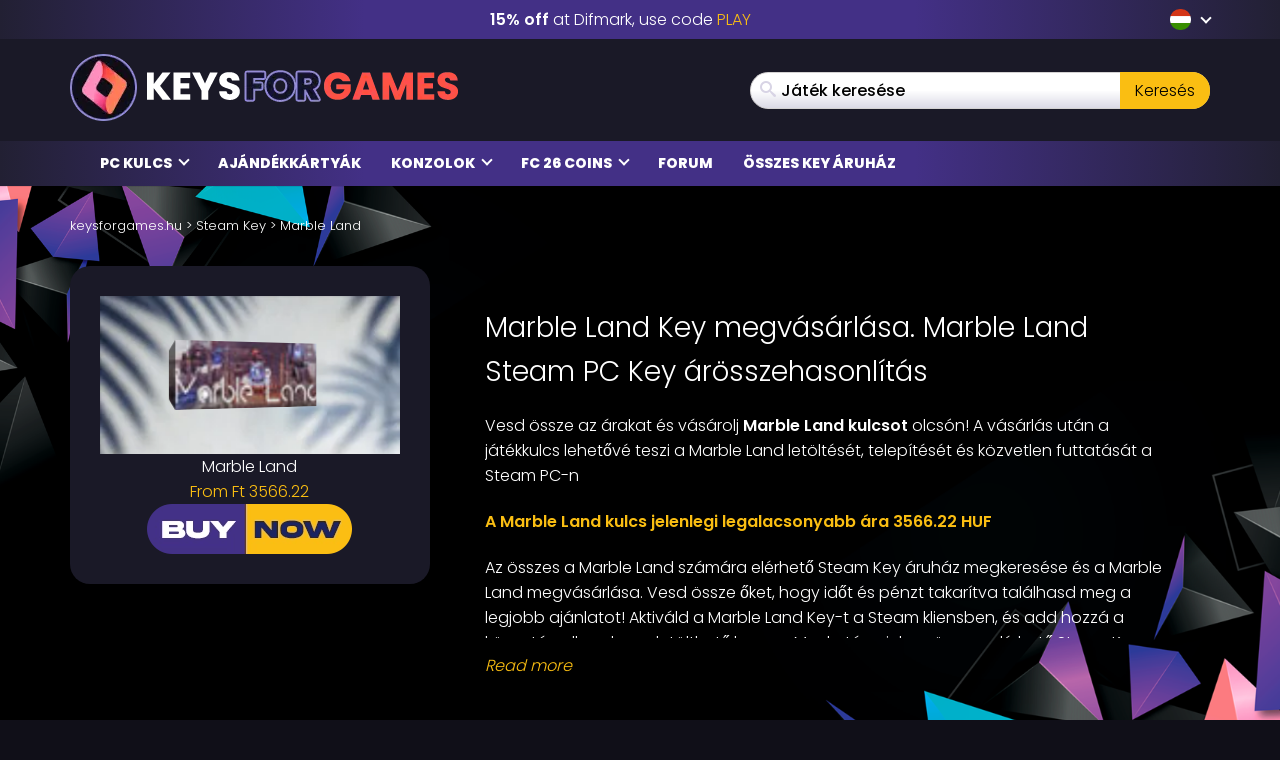

--- FILE ---
content_type: text/html; charset=UTF-8
request_url: https://www.keysforgames.hu/games/steam-games/marble-land/
body_size: 35546
content:
<!DOCTYPE html>
<html lang="hu" prefix="og: http://ogp.me/ns#">

<head itemscope itemtype="http://schema.org/WebSite">
	<script>
		{
			const e = () => document.querySelectorAll("script[data-type='lazy']").forEach((e => e.src = e.dataset.src)),
				o = () => {
					e()
				};
			["mousemove", "scroll", "touchmove", "touchstart"].forEach((e => window.addEventListener(e, o, {
				passive: !0,
				once: !0
			})))
		}
	</script>

	<meta charset="UTF-8" />
<meta name="viewport" content="width=device-width, initial-scale=1, maximum-scale=2" />
<meta name="mobile-web-app-capable" content="yes">

<link rel="icon" href="https://www.keysforgames.hu/wp-content/uploads/2025/08/keysforgames-favicon-40x40.png" sizes="32x32" />
<link rel="icon" href="https://www.keysforgames.hu/wp-content/uploads/2025/08/keysforgames-favicon.png" sizes="192x192" />
<link rel="apple-touch-icon" href="https://www.keysforgames.hu/wp-content/uploads/2025/08/keysforgames-favicon.png" />
<meta name="msapplication-TileImage" content="https://www.keysforgames.hu/wp-content/uploads/2025/08/keysforgames-favicon.png" />

<link rel="preload" href="/wp-includes/js/jquery/jquery.min.js" as="script" type="text/javascript">
<link rel="preload" href="https://www.keysforgames.hu/wp-content/themes/mmo/assets/fonts/poppins-v22-latin-300.woff2" as="font" type="font/woff2" crossorigin>
<link rel="preload" href="https://www.keysforgames.hu/wp-content/themes/mmo/assets/fonts/poppins-v22-latin-500.woff2" as="font" type="font/woff2" crossorigin>
<link rel="preload" href="https://www.keysforgames.hu/wp-content/themes/mmo/assets/fonts/poppins-v22-latin-600.woff2" as="font" type="font/woff2" crossorigin>
<link rel="preload" href="https://www.keysforgames.hu/wp-content/themes/mmo/assets/fonts/poppins-v22-latin-800.woff2" as="font" type="font/woff2" crossorigin>
<link rel="preload" href="https://www.keysforgames.hu/wp-content/themes/mmo/assets/fonts/qeoilrbhfeiqor.woff2" as="font" type="font/woff2" crossorigin>
<link rel="preload" href="https://www.keysforgames.hu/wp-content/themes/mmo/assets/fonts/FontAwesome.woff?c9v2yc" as="font" type="font/woff" crossorigin>

<link rel="alternate" hreflang="ar" href="https://www.keysalalaab.com/games/steam-games/marble-land/" />
<link rel="alternate" hreflang="hi" href="https://www.keysforgames.in/games/steam-games/marble-land/" />
<link rel="alternate" hreflang="id" href="https://www.keysforgames.id/games/steam-games/marble-land/" />
<link rel="alternate" hreflang="bg" href="https://www.keysforgames.bg/games/steam-games/marble-land/" />
<link rel="alternate" hreflang="cs" href="https://www.keysforsteam.cz/games/steam-games/marble-land/" />
<link rel="alternate" hreflang="da" href="https://www.keysforgames.dk/games/steam-games/marble-land/" />
<link rel="alternate" hreflang="de" href="https://www.keysforgames.de/games/steam-games/marble-land/" />
<link rel="alternate" hreflang="de-at" href="https://www.keysforgames.at/games/steam-games/marble-land/" />
<link rel="alternate" hreflang="ch" href="https://www.keysforgames.ch/games/steam-games/marble-land/" />
<link rel="alternate" hreflang="et" href="https://www.keysforgames.ee/games/steam-games/marble-land/" />
<link rel="alternate" hreflang="el" href="https://www.keysforgames.gr/games/steam-games/marble-land/" />
<link rel="alternate" hreflang="en-au" href="https://www.keysforgames.com.au/games/steam-games/marble-land/" />
<link rel="alternate" hreflang="en-ca" href="https://www.keysforgames.ca/games/steam-games/marble-land/" />
<link rel="alternate" hreflang="en-nz" href="https://www.keysforgames.co.nz/games/steam-games/marble-land/" />
<link rel="alternate" hreflang="en-gb" href="https://www.keysforgames.co.uk/games/steam-games/marble-land/" />
<link rel="alternate" hreflang="en" href="https://www.cdkeysforgames.com/games/steam-games/marble-land/" />
<link rel="alternate" hreflang="es" href="https://www.keysforgames.es/games/steam-games/marble-land/" />
<link rel="alternate" hreflang="es-ar" href="https://www.keysforgames.com.ar/games/steam-games/marble-land/" />
<link rel="alternate" hreflang="es-cl" href="https://www.keysforgames.cl/games/steam-games/marble-land/" />
<link rel="alternate" hreflang="es-co" href="https://www.keysforgames.co/games/steam-games/marble-land/" />
<link rel="alternate" hreflang="es-ec" href="https://www.keysforgames.ec/games/steam-games/marble-land/" />
<link rel="alternate" hreflang="es-mx" href="https://www.keysforgames.mx/games/steam-games/marble-land/" />
<link rel="alternate" hreflang="es-pe" href="https://www.keysforgames.pe/games/steam-games/marble-land/" />
<link rel="alternate" hreflang="hr" href="https://www.keysforgames.hr/games/steam-games/marble-land/" />
<link rel="alternate" hreflang="fr" href="https://www.keysforgames.fr/games/steam-games/marble-land/" />
<link rel="alternate" hreflang="ko" href="https://www.keysforgames.kr/games/steam-games/marble-land/" />
<link rel="alternate" hreflang="it" href="https://www.keysforgames.it/games/steam-games/marble-land/" />
<link rel="alternate" hreflang="lv" href="https://www.keysforgames.lv/games/steam-games/marble-land/" />
<link rel="alternate" hreflang="lt" href="https://www.keysforgames.lt/games/steam-games/marble-land/" />
<link rel="alternate" hreflang="he" href="https://www.keysforgames.co.il/games/steam-games/marble-land/" />
<link rel="alternate" hreflang="nl" href="https://www.keysforgames.nl/games/steam-games/marble-land/" />
<link rel="alternate" hreflang="ja" href="https://www.keysforgames.jp/games/steam-games/marble-land/" />
<link rel="alternate" hreflang="no" href="https://www.keysforgames.no/games/steam-games/marble-land/" />
<link rel="alternate" hreflang="pl" href="https://www.keysforgames.pl/games/steam-games/marble-land/" />
<link rel="alternate" hreflang="pt" href="https://www.keysforgames.pt/games/steam-games/marble-land/" />
<link rel="alternate" hreflang="pt-br" href="https://www.keysforsteam.com.br/games/steam-games/marble-land/" />
<link rel="alternate" hreflang="ro" href="https://www.keysforgames.ro/games/steam-games/marble-land/" />
<link rel="alternate" hreflang="sr" href="https://www.keysforgames.rs/games/steam-games/marble-land/" />
<link rel="alternate" hreflang="sk" href="https://www.keysforgames.sk/games/steam-games/marble-land/" />
<link rel="alternate" hreflang="si" href="https://www.keysforgames.si/games/steam-games/marble-land/" />
<link rel="alternate" hreflang="fi" href="https://www.keysforgames.fi/games/steam-games/marble-land/" />
<link rel="alternate" hreflang="sv" href="https://www.keysforgames.se/games/steam-games/marble-land/" />
<link rel="alternate" hreflang="tr" href="https://www.keysforgames.com.tr/games/steam-games/marble-land/" />
<link rel="alternate" hreflang="tw" href="https://www.keysforgames.tw/games/steam-games/marble-land/" />
<link rel="alternate" hreflang="hu" href="https://www.keysforgames.hu/games/steam-games/marble-land/" />

<style>
  html{font-family:sans-serif;-ms-text-size-adjust:100%;-webkit-text-size-adjust:100%}body{margin:0}article,aside,details,figcaption,figure,footer,header,hgroup,main,menu,nav,section,summary{display:block}audio,canvas,progress,video{display:inline-block;vertical-align:baseline}audio:not([controls]){display:none;height:0}[hidden],template{display:none}a{background-color:transparent}a:active,a:hover{outline:0}abbr[title]{border-bottom:1px dotted}b,strong{font-weight:600}dfn{font-style:italic}h1{font-size:2em;margin:0 0 0.67em}mark{background:#ff0;color:#000}small{font-size:80%}sub,sup{font-size:75%;line-height:0;position:relative;vertical-align:baseline}sup{top:-0.5em}sub{bottom:-0.25em}img{border:0}svg:not(:root){overflow:hidden}figure{margin:1em 40px}hr{box-sizing:content-box;height:0}pre{overflow:auto}code,kbd,pre,samp{font-family:monospace, monospace;font-size:1em}button,input,optgroup,select,textarea{color:inherit;font:inherit;margin:0}button{overflow:visible}button,select{text-transform:none}button,html input[type="button"],input[type="reset"],input[type="submit"]{-webkit-appearance:button;cursor:pointer}button[disabled],html input[disabled]{cursor:default}button::-moz-focus-inner,input::-moz-focus-inner{border:0;padding:0}input{line-height:normal}input[type="checkbox"],input[type="radio"]{box-sizing:border-box;padding:0}input[type="number"]::-webkit-inner-spin-button,input[type="number"]::-webkit-outer-spin-button{height:auto}input[type="search"]{-webkit-appearance:textfield;box-sizing:content-box}input[type="search"]::-webkit-search-cancel-button,input[type="search"]::-webkit-search-decoration{-webkit-appearance:none}fieldset{border:1px solid #c0c0c0;margin:0 2px;padding:0.35em 0.625em 0.75em}legend{border:0;padding:0}textarea{overflow:auto}optgroup{font-weight:bold}table{border-collapse:collapse;border-spacing:0}td,th{padding:0}@font-face{font-family:'FontAwesome';src:url("/wp-content/themes/mmo/assets/fonts/FontAwesome.woff?c9v2yc") format("woff"),url("/wp-content/themes/mmo/assets/fonts/FontAwesome.svg?c9v2yc#FontAwesome") format("svg");font-weight:normal;font-style:normal;font-display:swap}[class^="fa-"],[class*=" fa-"]{font-family:'FontAwesome' !important;speak:never;font-style:normal;font-weight:normal;font-variant:normal;text-transform:none;line-height:1;-webkit-font-smoothing:antialiased;-moz-osx-font-smoothing:grayscale}.fa-user:before{content:"\e90c"}.fa-angle-double-right:before{content:"\e908"}.fa-whatsapp:before{content:"\e900"}.fa-telegram:before{content:"\e901"}.fa-reddit:before{content:"\e902"}.fa-vk:before{content:"\e903"}.fa-star-half:before{content:"\e904"}.fa-star-half-empty:before{content:"\e905"}.fa-star-half-full:before{content:"\e905"}.fa-star-half-o:before{content:"\e905"}.fa-star-o:before{content:"\e906"}.fa-star:before{content:"\e907"}.fa-caret-up:before{content:"\e909"}.fa-sort-desc:before{content:"\e90a"}.fa-sort-down:before{content:"\e90a"}.fa-bars:before{content:"\e90b"}.fa-navicon:before{content:"\e90b"}.fa-reorder:before{content:"\e90b"}.fa-facebook:before{content:"\e90f"}.fa-facebook-f:before{content:"\e90f"}.fa-envelope:before{content:"\e910"}.fa-x:before{content:"\e911"}.fa-twitter:before{content:"\e911"}.fa-nintendoswitch:before{content:"\e912";color:#e60012}.fa-playstation:before{content:"\e913";color:#003791}.fa-xbox:before{content:"\e914";color:#107c10}.fa-home:before{content:"\e915"}.fa-display:before{content:"\e956"}.fa-search:before{content:"\e986"}.fa-checkmark:before{content:"\ea10"}.fa-share:before{content:"\ea82"}@font-face{font-display:swap;font-family:'Poppins';font-style:normal;font-weight:300;src:local("Poppins Light"),local("Poppins-Light"),url("/wp-content/themes/mmo/assets/fonts/poppins-v22-latin-300.woff2") format("woff2")}@font-face{font-display:swap;font-family:'Poppins';font-style:normal;font-weight:500;src:local("Poppins Medium"),local("Poppins-Medium"),url("/wp-content/themes/mmo/assets/fonts/poppins-v22-latin-500.woff2") format("woff2")}@font-face{font-display:swap;font-family:'Poppins';font-style:normal;font-weight:600;src:local("Poppins SemiBold"),local("Poppins-SemiBold"),url("/wp-content/themes/mmo/assets/fonts/poppins-v22-latin-600.woff2") format("woff2")}@font-face{font-display:swap;font-family:'Poppins';font-style:normal;font-weight:800;src:local("Poppins ExtraBold"),local("Poppins-ExtraBold"),url("/wp-content/themes/mmo/assets/fonts/poppins-v22-latin-800.woff2") format("woff2")}@font-face{font-display:swap;font-family:'HeadingBold';font-style:normal;font-weight:800;src:url("/wp-content/themes/mmo/assets/fonts/qeoilrbhfeiqor.woff2") format("woff2")}*{-webkit-box-sizing:border-box;-moz-box-sizing:border-box;box-sizing:border-box}*:before,*:after{-webkit-box-sizing:border-box;-moz-box-sizing:border-box;box-sizing:border-box}html{font-size:10px;-webkit-tap-highlight-color:transparent}body{font-family:"Poppins",sans-serif;font-size:16px;line-height:1.6;color:#fff;background-color:#100f18;font-weight:300}input,button,select,textarea{font-family:inherit;font-size:inherit;line-height:inherit}a{color:#fabe12;text-decoration:none}a:hover,a:focus{color:#fabe12;text-decoration:underline}a:focus{outline:thin dotted;outline:5px auto -webkit-focus-ring-color;outline-offset:-2px}figure{margin:0}img{vertical-align:middle}.img-responsive{display:block;max-width:100%;height:auto}.img-rounded{border-radius:6px}.img-thumbnail{padding:4px;line-height:1.6;background-color:#100f18;border:1px solid #ddd;border-radius:4px;-webkit-transition:all 0.2s ease-in-out;-o-transition:all 0.2s ease-in-out;transition:all 0.2s ease-in-out;display:inline-block;max-width:100%;height:auto}.img-circle{border-radius:50%}hr{margin-top:25px;margin-bottom:25px;border:0;border-top:1px solid #eee}.sr-only{position:absolute;width:1px;height:1px;margin:-1px;padding:0;overflow:hidden;clip:rect(0, 0, 0, 0);border:0}.sr-only-focusable:active,.sr-only-focusable:focus{position:static;width:auto;height:auto;margin:0;overflow:visible;clip:auto}[role="button"]{cursor:pointer}.container{margin-right:auto;margin-left:auto;padding-left:15px;padding-right:15px}.container:before,.container:after{content:" ";display:table}.container:after{clear:both}@media (min-width: 768px){.container{width:100%}}@media (min-width: 992px){.container{width:100%}}@media (min-width: 1200px){.container{width:1170px}}.container-fluid{margin-right:auto;margin-left:auto;padding-left:15px;padding-right:15px}.container-fluid:before,.container-fluid:after{content:" ";display:table}.container-fluid:after{clear:both}.row{margin-left:-15px;margin-right:-15px}.row:before,.row:after{content:" ";display:table}.row:after{clear:both}.col-xs-1,.col-sm-1,.col-md-1,.col-lg-1,.col-xs-2,.col-sm-2,.col-md-2,.col-lg-2,.col-xs-3,.col-sm-3,.col-md-3,.col-lg-3,.col-xs-4,.col-sm-4,.col-md-4,.col-lg-4,.col-xs-5,.col-sm-5,.col-md-5,.col-lg-5,.col-xs-6,.col-sm-6,.col-md-6,.col-lg-6,.col-xs-7,.col-sm-7,.col-md-7,.col-lg-7,.col-xs-8,.col-sm-8,.col-md-8,.col-lg-8,.col-xs-9,.col-sm-9,.col-md-9,.col-lg-9,.col-xs-10,.col-sm-10,.col-md-10,.col-lg-10,.col-xs-11,.col-sm-11,.col-md-11,.col-lg-11,.col-xs-12,.col-sm-12,.col-md-12,.col-lg-12{position:relative;min-height:1px;padding-left:15px;padding-right:15px}.col-xs-1,.col-xs-2,.col-xs-3,.col-xs-4,.col-xs-5,.col-xs-6,.col-xs-7,.col-xs-8,.col-xs-9,.col-xs-10,.col-xs-11,.col-xs-12{float:left}.col-xs-1{width:8.33333%}.col-xs-2{width:16.66667%}.col-xs-3{width:25%}.col-xs-4{width:33.33333%}.col-xs-5{width:41.66667%}.col-xs-6{width:50%}.col-xs-7{width:58.33333%}.col-xs-8{width:66.66667%}.col-xs-9{width:75%}.col-xs-10{width:83.33333%}.col-xs-11{width:91.66667%}.col-xs-12{width:100%}.col-xs-pull-0{right:auto}.col-xs-pull-1{right:8.33333%}.col-xs-pull-2{right:16.66667%}.col-xs-pull-3{right:25%}.col-xs-pull-4{right:33.33333%}.col-xs-pull-5{right:41.66667%}.col-xs-pull-6{right:50%}.col-xs-pull-7{right:58.33333%}.col-xs-pull-8{right:66.66667%}.col-xs-pull-9{right:75%}.col-xs-pull-10{right:83.33333%}.col-xs-pull-11{right:91.66667%}.col-xs-pull-12{right:100%}.col-xs-push-0{left:auto}.col-xs-push-1{left:8.33333%}.col-xs-push-2{left:16.66667%}.col-xs-push-3{left:25%}.col-xs-push-4{left:33.33333%}.col-xs-push-5{left:41.66667%}.col-xs-push-6{left:50%}.col-xs-push-7{left:58.33333%}.col-xs-push-8{left:66.66667%}.col-xs-push-9{left:75%}.col-xs-push-10{left:83.33333%}.col-xs-push-11{left:91.66667%}.col-xs-push-12{left:100%}.col-xs-offset-0{margin-left:0%}.col-xs-offset-1{margin-left:8.33333%}.col-xs-offset-2{margin-left:16.66667%}.col-xs-offset-3{margin-left:25%}.col-xs-offset-4{margin-left:33.33333%}.col-xs-offset-5{margin-left:41.66667%}.col-xs-offset-6{margin-left:50%}.col-xs-offset-7{margin-left:58.33333%}.col-xs-offset-8{margin-left:66.66667%}.col-xs-offset-9{margin-left:75%}.col-xs-offset-10{margin-left:83.33333%}.col-xs-offset-11{margin-left:91.66667%}.col-xs-offset-12{margin-left:100%}@media (min-width: 768px){.col-sm-1,.col-sm-2,.col-sm-3,.col-sm-4,.col-sm-5,.col-sm-6,.col-sm-7,.col-sm-8,.col-sm-9,.col-sm-10,.col-sm-11,.col-sm-12{float:left}.col-sm-1{width:8.33333%}.col-sm-2{width:16.66667%}.col-sm-3{width:25%}.col-sm-4{width:33.33333%}.col-sm-5{width:41.66667%}.col-sm-6{width:50%}.col-sm-7{width:58.33333%}.col-sm-8{width:66.66667%}.col-sm-9{width:75%}.col-sm-10{width:83.33333%}.col-sm-11{width:91.66667%}.col-sm-12{width:100%}.col-sm-pull-0{right:auto}.col-sm-pull-1{right:8.33333%}.col-sm-pull-2{right:16.66667%}.col-sm-pull-3{right:25%}.col-sm-pull-4{right:33.33333%}.col-sm-pull-5{right:41.66667%}.col-sm-pull-6{right:50%}.col-sm-pull-7{right:58.33333%}.col-sm-pull-8{right:66.66667%}.col-sm-pull-9{right:75%}.col-sm-pull-10{right:83.33333%}.col-sm-pull-11{right:91.66667%}.col-sm-pull-12{right:100%}.col-sm-push-0{left:auto}.col-sm-push-1{left:8.33333%}.col-sm-push-2{left:16.66667%}.col-sm-push-3{left:25%}.col-sm-push-4{left:33.33333%}.col-sm-push-5{left:41.66667%}.col-sm-push-6{left:50%}.col-sm-push-7{left:58.33333%}.col-sm-push-8{left:66.66667%}.col-sm-push-9{left:75%}.col-sm-push-10{left:83.33333%}.col-sm-push-11{left:91.66667%}.col-sm-push-12{left:100%}.col-sm-offset-0{margin-left:0%}.col-sm-offset-1{margin-left:8.33333%}.col-sm-offset-2{margin-left:16.66667%}.col-sm-offset-3{margin-left:25%}.col-sm-offset-4{margin-left:33.33333%}.col-sm-offset-5{margin-left:41.66667%}.col-sm-offset-6{margin-left:50%}.col-sm-offset-7{margin-left:58.33333%}.col-sm-offset-8{margin-left:66.66667%}.col-sm-offset-9{margin-left:75%}.col-sm-offset-10{margin-left:83.33333%}.col-sm-offset-11{margin-left:91.66667%}.col-sm-offset-12{margin-left:100%}}@media (min-width: 992px){.col-md-1,.col-md-2,.col-md-3,.col-md-4,.col-md-5,.col-md-6,.col-md-7,.col-md-8,.col-md-9,.col-md-10,.col-md-11,.col-md-12{float:left}.col-md-1{width:8.33333%}.col-md-2{width:16.66667%}.col-md-3{width:25%}.col-md-4{width:33.33333%}.col-md-5{width:41.66667%}.col-md-6{width:50%}.col-md-7{width:58.33333%}.col-md-8{width:66.66667%}.col-md-9{width:75%}.col-md-10{width:83.33333%}.col-md-11{width:91.66667%}.col-md-12{width:100%}.col-md-pull-0{right:auto}.col-md-pull-1{right:8.33333%}.col-md-pull-2{right:16.66667%}.col-md-pull-3{right:25%}.col-md-pull-4{right:33.33333%}.col-md-pull-5{right:41.66667%}.col-md-pull-6{right:50%}.col-md-pull-7{right:58.33333%}.col-md-pull-8{right:66.66667%}.col-md-pull-9{right:75%}.col-md-pull-10{right:83.33333%}.col-md-pull-11{right:91.66667%}.col-md-pull-12{right:100%}.col-md-push-0{left:auto}.col-md-push-1{left:8.33333%}.col-md-push-2{left:16.66667%}.col-md-push-3{left:25%}.col-md-push-4{left:33.33333%}.col-md-push-5{left:41.66667%}.col-md-push-6{left:50%}.col-md-push-7{left:58.33333%}.col-md-push-8{left:66.66667%}.col-md-push-9{left:75%}.col-md-push-10{left:83.33333%}.col-md-push-11{left:91.66667%}.col-md-push-12{left:100%}.col-md-offset-0{margin-left:0%}.col-md-offset-1{margin-left:8.33333%}.col-md-offset-2{margin-left:16.66667%}.col-md-offset-3{margin-left:25%}.col-md-offset-4{margin-left:33.33333%}.col-md-offset-5{margin-left:41.66667%}.col-md-offset-6{margin-left:50%}.col-md-offset-7{margin-left:58.33333%}.col-md-offset-8{margin-left:66.66667%}.col-md-offset-9{margin-left:75%}.col-md-offset-10{margin-left:83.33333%}.col-md-offset-11{margin-left:91.66667%}.col-md-offset-12{margin-left:100%}}@media (min-width: 1200px){.col-lg-1,.col-lg-2,.col-lg-3,.col-lg-4,.col-lg-5,.col-lg-6,.col-lg-7,.col-lg-8,.col-lg-9,.col-lg-10,.col-lg-11,.col-lg-12{float:left}.col-lg-1{width:8.33333%}.col-lg-2{width:16.66667%}.col-lg-3{width:25%}.col-lg-4{width:33.33333%}.col-lg-5{width:41.66667%}.col-lg-6{width:50%}.col-lg-7{width:58.33333%}.col-lg-8{width:66.66667%}.col-lg-9{width:75%}.col-lg-10{width:83.33333%}.col-lg-11{width:91.66667%}.col-lg-12{width:100%}.col-lg-pull-0{right:auto}.col-lg-pull-1{right:8.33333%}.col-lg-pull-2{right:16.66667%}.col-lg-pull-3{right:25%}.col-lg-pull-4{right:33.33333%}.col-lg-pull-5{right:41.66667%}.col-lg-pull-6{right:50%}.col-lg-pull-7{right:58.33333%}.col-lg-pull-8{right:66.66667%}.col-lg-pull-9{right:75%}.col-lg-pull-10{right:83.33333%}.col-lg-pull-11{right:91.66667%}.col-lg-pull-12{right:100%}.col-lg-push-0{left:auto}.col-lg-push-1{left:8.33333%}.col-lg-push-2{left:16.66667%}.col-lg-push-3{left:25%}.col-lg-push-4{left:33.33333%}.col-lg-push-5{left:41.66667%}.col-lg-push-6{left:50%}.col-lg-push-7{left:58.33333%}.col-lg-push-8{left:66.66667%}.col-lg-push-9{left:75%}.col-lg-push-10{left:83.33333%}.col-lg-push-11{left:91.66667%}.col-lg-push-12{left:100%}.col-lg-offset-0{margin-left:0%}.col-lg-offset-1{margin-left:8.33333%}.col-lg-offset-2{margin-left:16.66667%}.col-lg-offset-3{margin-left:25%}.col-lg-offset-4{margin-left:33.33333%}.col-lg-offset-5{margin-left:41.66667%}.col-lg-offset-6{margin-left:50%}.col-lg-offset-7{margin-left:58.33333%}.col-lg-offset-8{margin-left:66.66667%}.col-lg-offset-9{margin-left:75%}.col-lg-offset-10{margin-left:83.33333%}.col-lg-offset-11{margin-left:91.66667%}.col-lg-offset-12{margin-left:100%}}.navbar{position:relative;min-height:50px;margin-bottom:25px;border:1px solid transparent}.navbar:before,.navbar:after{content:" ";display:table}.navbar:after{clear:both}.navbar-header:before,.navbar-header:after{content:" ";display:table}.navbar-header:after{clear:both}@media (min-width: 768px){.navbar-header{float:left}}.navbar-collapse{overflow-x:visible;padding-right:15px;padding-left:15px;border-top:1px solid transparent;box-shadow:inset 0 1px 0 rgba(255,255,255,0.1);-webkit-overflow-scrolling:touch}.navbar-collapse:before,.navbar-collapse:after{content:" ";display:table}.navbar-collapse:after{clear:both}.navbar-collapse.in{overflow-y:auto}@media (min-width: 768px){.navbar-collapse{width:auto;border-top:0;box-shadow:none}.navbar-collapse.collapse{display:block !important;height:auto !important;padding-bottom:0;overflow:visible !important}.navbar-collapse.in{overflow-y:visible}.navbar-fixed-top .navbar-collapse,.navbar-static-top .navbar-collapse,.navbar-fixed-bottom .navbar-collapse{padding-left:0;padding-right:0}}.navbar-fixed-top .navbar-collapse,.navbar-fixed-bottom .navbar-collapse{max-height:340px}@media (max-device-width: 480px) and (orientation: landscape){.navbar-fixed-top .navbar-collapse,.navbar-fixed-bottom .navbar-collapse{max-height:200px}}.container>.navbar-header,.container>.navbar-collapse,.container-fluid>.navbar-header,.container-fluid>.navbar-collapse{margin-right:-15px;margin-left:-15px}@media (min-width: 768px){.container>.navbar-header,.container>.navbar-collapse,.container-fluid>.navbar-header,.container-fluid>.navbar-collapse{margin-right:0;margin-left:0}}.navbar-static-top{z-index:1000;border-width:0 0 1px}@media (min-width: 768px){.navbar-static-top{border-radius:0}}.navbar-fixed-top,.navbar-fixed-bottom{position:fixed;right:0;left:0;z-index:1030}@media (min-width: 768px){.navbar-fixed-top,.navbar-fixed-bottom{border-radius:0}}.navbar-fixed-top{top:0;border-width:0 0 1px}.navbar-fixed-bottom{bottom:0;margin-bottom:0;border-width:1px 0 0}.navbar-brand{float:left;padding:12.5px 15px;font-size:20px;line-height:25px;height:50px}.navbar-brand:hover,.navbar-brand:focus{text-decoration:none}.navbar-brand>img{display:block}@media (min-width: 768px){.navbar>.container .navbar-brand,.navbar>.container-fluid .navbar-brand{margin-left:-15px}}.navbar-toggle{position:relative;float:right;margin-right:15px;padding:9px 10px;margin-top:8px;margin-bottom:8px;background-color:transparent;background-image:none;border:1px solid transparent;border-radius:4px}.navbar-toggle:focus{outline:0}.navbar-toggle .icon-bar{display:block;width:22px;height:2px;border-radius:1px}.navbar-toggle .icon-bar+.icon-bar{margin-top:4px}@media (min-width: 768px){.navbar-toggle{display:none}}.navbar-nav{margin:6.25px -15px}.navbar-nav>li>a{padding-top:10px;padding-bottom:10px;line-height:25px}@media (max-width: 767px){.navbar-nav .open .dropdown-menu{position:static;float:none;width:auto;margin-top:0;background-color:transparent;border:0;box-shadow:none}.navbar-nav .open .dropdown-menu>li>a,.navbar-nav .open .dropdown-menu .dropdown-header{padding:5px 15px 5px 25px}.navbar-nav .open .dropdown-menu>li>a{line-height:25px}.navbar-nav .open .dropdown-menu>li>a:hover,.navbar-nav .open .dropdown-menu>li>a:focus{background-image:none}}@media (min-width: 768px){.navbar-nav{float:left;margin:0}.navbar-nav>li{float:left}.navbar-nav>li>a{padding-top:12.5px;padding-bottom:12.5px}}.navbar-form{margin-left:-15px;margin-right:-15px;padding:10px 15px;border-top:1px solid transparent;border-bottom:1px solid transparent;-webkit-box-shadow:inset 0 1px 0 rgba(255,255,255,0.1),0 1px 0 rgba(255,255,255,0.1);box-shadow:inset 0 1px 0 rgba(255,255,255,0.1),0 1px 0 rgba(255,255,255,0.1);margin-top:5.5px;margin-bottom:5.5px}@media (max-width: 767px){.navbar-form .form-group{margin-bottom:5px}.navbar-form .form-group:last-child{margin-bottom:0}}@media (min-width: 768px){.navbar-form{width:auto;border:0;margin-left:0;margin-right:0;padding-top:0;padding-bottom:0;-webkit-box-shadow:none;box-shadow:none}}.navbar-nav>li>.dropdown-menu{margin-top:0;border-top-right-radius:0;border-top-left-radius:0}.navbar-fixed-bottom .navbar-nav>li>.dropdown-menu{margin-bottom:0;border-top-right-radius:4px;border-top-left-radius:4px;border-bottom-right-radius:0;border-bottom-left-radius:0}.navbar-btn{margin-top:5.5px;margin-bottom:5.5px}.navbar-btn.btn-sm{margin-top:8.5px;margin-bottom:8.5px}.navbar-btn.btn-xs{margin-top:14px;margin-bottom:14px}.navbar-text{margin-top:12.5px;margin-bottom:12.5px}@media (min-width: 768px){.navbar-text{float:left;margin-left:15px;margin-right:15px}}@media (min-width: 768px){.navbar-left{float:left !important}.navbar-right{float:right !important;margin-right:-15px}.navbar-right ~ .navbar-right{margin-right:0}}.navbar-default{background-color:#f8f8f8;border-color:#e7e7e7}.navbar-default .navbar-brand{color:#777}.navbar-default .navbar-brand:hover,.navbar-default .navbar-brand:focus{color:#5e5e5e;background-color:transparent}.navbar-default .navbar-text{color:#777}.navbar-default .navbar-nav>li>a{color:#777}.navbar-default .navbar-nav>li>a:hover,.navbar-default .navbar-nav>li>a:focus{color:#333;background-color:transparent}.navbar-default .navbar-nav>.active>a,.navbar-default .navbar-nav>.active>a:hover,.navbar-default .navbar-nav>.active>a:focus{color:#555;background-color:#e7e7e7}.navbar-default .navbar-nav>.disabled>a,.navbar-default .navbar-nav>.disabled>a:hover,.navbar-default .navbar-nav>.disabled>a:focus{color:#ccc;background-color:transparent}.navbar-default .navbar-toggle{border-color:#ddd}.navbar-default .navbar-toggle:hover,.navbar-default .navbar-toggle:focus{background-color:#ddd}.navbar-default .navbar-toggle .icon-bar{background-color:#888}.navbar-default .navbar-collapse,.navbar-default .navbar-form{border-color:#e7e7e7}.navbar-default .navbar-nav>.open>a,.navbar-default .navbar-nav>.open>a:hover,.navbar-default .navbar-nav>.open>a:focus{background-color:#e7e7e7;color:#555}@media (max-width: 767px){.navbar-default .navbar-nav .open .dropdown-menu>li>a{color:#777}.navbar-default .navbar-nav .open .dropdown-menu>li>a:hover,.navbar-default .navbar-nav .open .dropdown-menu>li>a:focus{color:#333;background-color:transparent}.navbar-default .navbar-nav .open .dropdown-menu>.active>a,.navbar-default .navbar-nav .open .dropdown-menu>.active>a:hover,.navbar-default .navbar-nav .open .dropdown-menu>.active>a:focus{color:#555;background-color:#e7e7e7}.navbar-default .navbar-nav .open .dropdown-menu>.disabled>a,.navbar-default .navbar-nav .open .dropdown-menu>.disabled>a:hover,.navbar-default .navbar-nav .open .dropdown-menu>.disabled>a:focus{color:#ccc;background-color:transparent}}.navbar-default .navbar-link{color:#777}.navbar-default .navbar-link:hover{color:#333}.navbar-default .btn-link{color:#777}.navbar-default .btn-link:hover,.navbar-default .btn-link:focus{color:#333}.navbar-default .btn-link[disabled]:hover,.navbar-default .btn-link[disabled]:focus,fieldset[disabled] .navbar-default .btn-link:hover,fieldset[disabled] .navbar-default .btn-link:focus{color:#ccc}.navbar-inverse{background-color:#222;border-color:#090909}.navbar-inverse .navbar-brand{color:#9d9d9d}.navbar-inverse .navbar-brand:hover,.navbar-inverse .navbar-brand:focus{color:#fff;background-color:transparent}.navbar-inverse .navbar-text{color:#9d9d9d}.navbar-inverse .navbar-nav>li>a{color:#9d9d9d}.navbar-inverse .navbar-nav>li>a:hover,.navbar-inverse .navbar-nav>li>a:focus{color:#fff;background-color:transparent}.navbar-inverse .navbar-nav>.active>a,.navbar-inverse .navbar-nav>.active>a:hover,.navbar-inverse .navbar-nav>.active>a:focus{color:#fff;background-color:#090909}.navbar-inverse .navbar-nav>.disabled>a,.navbar-inverse .navbar-nav>.disabled>a:hover,.navbar-inverse .navbar-nav>.disabled>a:focus{color:#444;background-color:transparent}.navbar-inverse .navbar-toggle{border-color:#333}.navbar-inverse .navbar-toggle:hover,.navbar-inverse .navbar-toggle:focus{background-color:#333}.navbar-inverse .navbar-toggle .icon-bar{background-color:#fff}.navbar-inverse .navbar-collapse,.navbar-inverse .navbar-form{border-color:#101010}.navbar-inverse .navbar-nav>.open>a,.navbar-inverse .navbar-nav>.open>a:hover,.navbar-inverse .navbar-nav>.open>a:focus{background-color:#090909;color:#fff}@media (max-width: 767px){.navbar-inverse .navbar-nav .open .dropdown-menu>.dropdown-header{border-color:#090909}.navbar-inverse .navbar-nav .open .dropdown-menu .divider{background-color:#090909}.navbar-inverse .navbar-nav .open .dropdown-menu>li>a{color:#9d9d9d}.navbar-inverse .navbar-nav .open .dropdown-menu>li>a:hover,.navbar-inverse .navbar-nav .open .dropdown-menu>li>a:focus{color:#fff;background-color:transparent}.navbar-inverse .navbar-nav .open .dropdown-menu>.active>a,.navbar-inverse .navbar-nav .open .dropdown-menu>.active>a:hover,.navbar-inverse .navbar-nav .open .dropdown-menu>.active>a:focus{color:#fff;background-color:#090909}.navbar-inverse .navbar-nav .open .dropdown-menu>.disabled>a,.navbar-inverse .navbar-nav .open .dropdown-menu>.disabled>a:hover,.navbar-inverse .navbar-nav .open .dropdown-menu>.disabled>a:focus{color:#444;background-color:transparent}}.navbar-inverse .navbar-link{color:#9d9d9d}.navbar-inverse .navbar-link:hover{color:#fff}.navbar-inverse .btn-link{color:#9d9d9d}.navbar-inverse .btn-link:hover,.navbar-inverse .btn-link:focus{color:#fff}.navbar-inverse .btn-link[disabled]:hover,.navbar-inverse .btn-link[disabled]:focus,fieldset[disabled] .navbar-inverse .btn-link:hover,fieldset[disabled] .navbar-inverse .btn-link:focus{color:#444}@media (max-width: 768px){.search-form{display:none}}.search-form.show{display:block;margin-top:20px}@media (min-width: 991px){.search-container{max-width:50%;width:460px}}.search-group{position:relative}.search-group i{position:absolute;left:10px;top:50%;margin-top:-9px;color:#d8d4e5}.search-group .search-field{background:#fff;background:linear-gradient(180deg, #ffffff 50%,#dbdae6 100%);width:100%;padding:5px 90px 5px 30px;border:1px solid #d4d2d2;border-radius:20px;color:#000}.search-group .search-field::placeholder{color:#000}.search-group .search-submit{color:#000000;background:#fabe12;border:0;position:absolute;top:0;right:0;padding:6px 15px;cursor:pointer;border-top-right-radius:20px;border-bottom-right-radius:20px}.search-group label{display:block;font-weight:normal;margin:0}.search-mobile{margin:0 15px 0;padding:0;line-height:50px;color:#ffffff;position:relative;float:left;background-color:transparent;background-image:none;border:1px solid transparent;border-radius:4px}.flag-icon:before{background-size:cover;background-position:50%;background-repeat:no-repeat;position:relative;display:inline-block;width:1.33333333em;height:1.33333333em;line-height:1.33333333em;margin-right:5px;border-radius:100%}.flag-icon:before{content:"\00a0"}.flag-icon-globe:before{background-image:url(/wp-content/themes/mmo/assets/img/flags/4x3/globe.svg)}.flag-icon-ch:before{background-image:url(/wp-content/themes/mmo/assets/img/flags/4x3/che.svg)}.flag-icon-co:before{background-image:url(/wp-content/themes/mmo/assets/img/flags/4x3/col.svg)}.flag-icon-pe:before{background-image:url(/wp-content/themes/mmo/assets/img/flags/4x3/per.svg)}.flag-icon-ec:before{background-image:url(/wp-content/themes/mmo/assets/img/flags/4x3/ecu.svg)}.flag-icon-kr:before{background-image:url(/wp-content/themes/mmo/assets/img/flags/4x3/kor.svg)}.flag-icon-com-ar:before{background-image:url(/wp-content/themes/mmo/assets/img/flags/4x3/arg.svg)}.flag-icon-com-br:before{background-image:url(/wp-content/themes/mmo/assets/img/flags/4x3/bra.svg)}.flag-icon-jp:before{background-image:url(/wp-content/themes/mmo/assets/img/flags/4x3/jpn.svg)}.flag-icon-tr:before{background-image:url(/wp-content/themes/mmo/assets/img/flags/4x3/tur.svg)}.flag-icon-ar:before{background-image:url(/wp-content/themes/mmo/assets/img/flags/4x3/ar.svg)}.flag-icon-he:before{background-image:url(/wp-content/themes/mmo/assets/img/flags/4x3/he.svg)}.flag-icon-hu:before{background-image:url(/wp-content/themes/mmo/assets/img/flags/4x3/hun.svg)}.flag-icon-ro:before{background-image:url(/wp-content/themes/mmo/assets/img/flags/4x3/rou.svg)}.flag-icon-gr:before{background-image:url(/wp-content/themes/mmo/assets/img/flags/4x3/grc.svg)}.flag-icon-cz:before{background-image:url(/wp-content/themes/mmo/assets/img/flags/4x3/cze.svg)}.flag-icon-de:before{background-image:url(/wp-content/themes/mmo/assets/img/flags/4x3/de.svg)}.flag-icon-pl:before{background-image:url(/wp-content/themes/mmo/assets/img/flags/4x3/pol.svg)}.flag-icon-fi:before{background-image:url(/wp-content/themes/mmo/assets/img/flags/4x3/fin.svg)}.flag-icon-dk:before{background-image:url(/wp-content/themes/mmo/assets/img/flags/4x3/dnk.svg)}.flag-icon-sv:before{background-image:url(/wp-content/themes/mmo/assets/img/flags/4x3/swe.svg)}.flag-icon-no:before{background-image:url(/wp-content/themes/mmo/assets/img/flags/4x3/nor.svg)}.flag-icon-gb:before{background-image:url(/wp-content/themes/mmo/assets/img/flags/4x3/gb.svg)}.flag-icon-es:before{background-image:url(/wp-content/themes/mmo/assets/img/flags/4x3/es.svg)}.flag-icon-fr:before{background-image:url(/wp-content/themes/mmo/assets/img/flags/4x3/fr.svg)}.flag-icon-co-uk:before{background-image:url(/wp-content/themes/mmo/assets/img/flags/4x3/gb.svg)}.flag-icon-uk:before{background-image:url(/wp-content/themes/mmo/assets/img/flags/4x3/gb.svg)}.flag-icon-com-au:before{background-image:url(/wp-content/themes/mmo/assets/img/flags/4x3/aus.svg)}.flag-icon-nz:before{background-image:url(/wp-content/themes/mmo/assets/img/flags/4x3/nzl.svg)}.flag-icon-ie:before{background-image:url(/wp-content/themes/mmo/assets/img/flags/4x3/irl.svg)}.flag-icon-ca:before{background-image:url(/wp-content/themes/mmo/assets/img/flags/4x3/can.svg)}.flag-icon-at:before{background-image:url(/wp-content/themes/mmo/assets/img/flags/4x3/aut.svg)}.flag-icon-mx:before{background-image:url(/wp-content/themes/mmo/assets/img/flags/4x3/mex.svg)}.flag-icon-rs:before{background-image:url(/wp-content/themes/mmo/assets/img/flags/4x3/srb.svg)}.flag-icon-si:before{background-image:url(/wp-content/themes/mmo/assets/img/flags/4x3/svn.svg)}.flag-icon-sk:before{background-image:url(/wp-content/themes/mmo/assets/img/flags/4x3/svk.svg)}.flag-icon-cl:before{background-image:url(/wp-content/themes/mmo/assets/img/flags/4x3/chl.svg)}.flag-icon-lt:before{background-image:url(/wp-content/themes/mmo/assets/img/flags/4x3/ltu.svg)}.flag-icon-lv:before{background-image:url(/wp-content/themes/mmo/assets/img/flags/4x3/lva.svg)}.flag-icon-id:before{background-image:url(/wp-content/themes/mmo/assets/img/flags/4x3/idn.svg)}.flag-icon-in:before{background-image:url(/wp-content/themes/mmo/assets/img/flags/4x3/ind.svg)}.flag-icon-com:before{background-image:url(/wp-content/themes/mmo/assets/img/flags/4x3/usa.svg)}.flag-icon-nl:before{background-image:url(/wp-content/themes/mmo/assets/img/flags/4x3/nl.svg)}.flag-icon-it:before{background-image:url(/wp-content/themes/mmo/assets/img/flags/4x3/it.svg)}.flag-icon-pt:before{background-image:url(/wp-content/themes/mmo/assets/img/flags/4x3/pt.svg)}.flag-icon-tw:before{background-image:url(/wp-content/themes/mmo/assets/img/flags/4x3/twn.svg)}.flag-icon-my:before{background-image:url(/wp-content/themes/mmo/assets/img/flags/4x3/mys.svg)}.flag-icon-bg:before{background-image:url(/wp-content/themes/mmo/assets/img/flags/4x3/bgr.svg)}.flag-icon-ee:before{background-image:url(/wp-content/themes/mmo/assets/img/flags/4x3/est.svg)}.flag-icon-vn:before{background-image:url(/wp-content/themes/mmo/assets/img/flags/4x3/vnm.svg)}.flag-icon-hr:before{background-image:url(/wp-content/themes/mmo/assets/img/flags/4x3/hrv.svg)}.flag-icon-option{background-repeat:no-repeat;background-position:bottom left;padding-left:30px}.flag-icon-option-globe{background-image:url(/wp-content/themes/mmo/assets/img/flags/4x3/globe.svg)}.flag-icon-option-ch{background-image:url(/wp-content/themes/mmo/assets/img/flags/4x3/che.svg)}.flag-icon-option-co{background-image:url(/wp-content/themes/mmo/assets/img/flags/4x3/col.svg)}.flag-icon-option-pe{background-image:url(/wp-content/themes/mmo/assets/img/flags/4x3/per.svg)}.flag-icon-option-ec{background-image:url(/wp-content/themes/mmo/assets/img/flags/4x3/ecu.svg)}.flag-icon-option-kr{background-image:url(/wp-content/themes/mmo/assets/img/flags/4x3/kor.svg)}.flag-icon-option-com-ar{background-image:url(/wp-content/themes/mmo/assets/img/flags/4x3/arg.svg)}.flag-icon-option-com-br{background-image:url(/wp-content/themes/mmo/assets/img/flags/4x3/bra.svg)}.flag-icon-option-jp{background-image:url(/wp-content/themes/mmo/assets/img/flags/4x3/jpn.svg)}.flag-icon-option-tr{background-image:url(/wp-content/themes/mmo/assets/img/flags/4x3/tur.svg)}.flag-icon-option-ar{background-image:url(/wp-content/themes/mmo/assets/img/flags/4x3/ar.svg)}.flag-icon-option-he{background-image:url(/wp-content/themes/mmo/assets/img/flags/4x3/he.svg)}.flag-icon-option-hu{background-image:url(/wp-content/themes/mmo/assets/img/flags/4x3/hun.svg)}.flag-icon-option-ro{background-image:url(/wp-content/themes/mmo/assets/img/flags/4x3/rou.svg)}.flag-icon-option-gr{background-image:url(/wp-content/themes/mmo/assets/img/flags/4x3/grc.svg)}.flag-icon-option-cz{background-image:url(/wp-content/themes/mmo/assets/img/flags/4x3/cze.svg)}.flag-icon-option-de{background-image:url(/wp-content/themes/mmo/assets/img/flags/4x3/de.svg)}.flag-icon-option-pl{background-image:url(/wp-content/themes/mmo/assets/img/flags/4x3/pol.svg)}.flag-icon-option-fi{background-image:url(/wp-content/themes/mmo/assets/img/flags/4x3/fin.svg)}.flag-icon-option-dk{background-image:url(/wp-content/themes/mmo/assets/img/flags/4x3/dnk.svg)}.flag-icon-option-sv{background-image:url(/wp-content/themes/mmo/assets/img/flags/4x3/swe.svg)}.flag-icon-option-no{background-image:url(/wp-content/themes/mmo/assets/img/flags/4x3/nor.svg)}.flag-icon-option-gb{background-image:url(/wp-content/themes/mmo/assets/img/flags/4x3/gb.svg)}.flag-icon-option-es{background-image:url(/wp-content/themes/mmo/assets/img/flags/4x3/es.svg)}.flag-icon-option-fr{background-image:url(/wp-content/themes/mmo/assets/img/flags/4x3/fr.svg)}.flag-icon-option-co-uk{background-image:url(/wp-content/themes/mmo/assets/img/flags/4x3/gb.svg)}.flag-icon-option-uk{background-image:url(/wp-content/themes/mmo/assets/img/flags/4x3/gb.svg)}.flag-icon-option-com-au{background-image:url(/wp-content/themes/mmo/assets/img/flags/4x3/aus.svg)}.flag-icon-option-nz{background-image:url(/wp-content/themes/mmo/assets/img/flags/4x3/nzl.svg)}.flag-icon-option-ie{background-image:url(/wp-content/themes/mmo/assets/img/flags/4x3/irl.svg)}.flag-icon-option-ca{background-image:url(/wp-content/themes/mmo/assets/img/flags/4x3/can.svg)}.flag-icon-option-at{background-image:url(/wp-content/themes/mmo/assets/img/flags/4x3/aut.svg)}.flag-icon-option-mx{background-image:url(/wp-content/themes/mmo/assets/img/flags/4x3/mex.svg)}.flag-icon-option-rs{background-image:url(/wp-content/themes/mmo/assets/img/flags/4x3/srb.svg)}.flag-icon-option-si{background-image:url(/wp-content/themes/mmo/assets/img/flags/4x3/svn.svg)}.flag-icon-option-sk{background-image:url(/wp-content/themes/mmo/assets/img/flags/4x3/svk.svg)}.flag-icon-option-cl{background-image:url(/wp-content/themes/mmo/assets/img/flags/4x3/chl.svg)}.flag-icon-option-lt{background-image:url(/wp-content/themes/mmo/assets/img/flags/4x3/ltu.svg)}.flag-icon-option-lv{background-image:url(/wp-content/themes/mmo/assets/img/flags/4x3/lva.svg)}.flag-icon-option-id{background-image:url(/wp-content/themes/mmo/assets/img/flags/4x3/idn.svg)}.flag-icon-option-in{background-image:url(/wp-content/themes/mmo/assets/img/flags/4x3/ind.svg)}.flag-icon-option-com{background-image:url(/wp-content/themes/mmo/assets/img/flags/4x3/usa.svg)}.flag-icon-option-nl{background-image:url(/wp-content/themes/mmo/assets/img/flags/4x3/nl.svg)}.flag-icon-option-it{background-image:url(/wp-content/themes/mmo/assets/img/flags/4x3/it.svg)}.flag-icon-option-pt{background-image:url(/wp-content/themes/mmo/assets/img/flags/4x3/pt.svg)}.flag-icon-option-tw{background-image:url(/wp-content/themes/mmo/assets/img/flags/4x3/twn.svg)}.flag-icon-option-my{background-image:url(/wp-content/themes/mmo/assets/img/flags/4x3/mys.svg)}.flag-icon-option-bg{background-image:url(/wp-content/themes/mmo/assets/img/flags/4x3/bgr.svg)}.flag-icon-option-ee{background-image:url(/wp-content/themes/mmo/assets/img/flags/4x3/est.svg)}.flag-icon-option-vn{background-image:url(/wp-content/themes/mmo/assets/img/flags/4x3/vnm.svg)}.flag-icon-option-hr{background-image:url(/wp-content/themes/mmo/assets/img/flags/4x3/hrv.svg)}.carousel{position:relative}.carousel-inner{position:relative;width:100%;overflow:hidden}.carousel-inner>.carousel-item{position:relative;display:none;animation:0.6s ease-in-out}.carousel-inner>.active,.carousel-inner>.next{display:flex}.carousel-inner>.next{position:absolute;top:0;width:100%}.carousel-inner>.to-left{animation-name:left}.carousel-inner>.from-right{animation-name:right}.carousel-inner>.to-right{animation-name:right;animation-direction:reverse}.carousel-inner>.from-left{animation-name:left;animation-direction:reverse}.carousel-control{position:absolute;top:0;bottom:0;left:0;width:15%;cursor:pointer}.carousel-control-prev,.carousel-control-next{position:absolute;top:50%;margin-top:-20px;z-index:1;display:-ms-flexbox;display:flex;-ms-flex-align:center;align-items:center;-ms-flex-pack:center;justify-content:center;text-align:center;transition:opacity 0.15s ease;width:40px;height:40px;background:#433086;border-radius:100%;box-shadow:0px 0px 2px 0px #000000}.carousel-control-prev{left:-15px}.carousel-control-next{right:-15px}.carousel-control-prev-icon,.carousel-control-next-icon{display:inline-block;width:10px;height:10px;background:no-repeat 50% / 100% 100%}.carousel-control-prev-icon{background-image:url("data:image/svg+xml,%3csvg xmlns='http://www.w3.org/2000/svg' fill='%23787878' width='8' height='8' viewBox='0 0 8 8'%3e%3cpath d='M5.25 0l-4 4 4 4 1.5-1.5L4.25 4l2.5-2.5L5.25 0z'/%3e%3c/svg%3e")}.carousel-control-next-icon{background-image:url("data:image/svg+xml,%3csvg xmlns='http://www.w3.org/2000/svg' fill='%23787878' width='8' height='8' viewBox='0 0 8 8'%3e%3cpath d='M2.75 0l-1.5 1.5L3.75 4l-2.5 2.5L2.75 8l4-4-4-4z'/%3e%3c/svg%3e")}@keyframes left{from{left:0}to{left:-100%}}@keyframes right{from{left:100%}to{left:0}}.popular-games .flex-row{gap:10px;align-items:stretch;justify-content:center}@media (max-width: 768px){.popular-games .flex-row{display:grid;grid-template-columns:repeat(2, 1fr)}}.popular-games .popular-games-item{width:20%}@media (max-width: 768px){.popular-games .popular-games-item{width:100%}.popular-games .popular-games-item:nth-child(5){display:none}}.popular-games-item{display:flex;gap:20px;background:#1a1927;border-radius:20px;flex-direction:column;padding:15px;text-align:center;align-items:center;position:relative;max-width:206px}.popular-games-item:hover{background:#252337}.popular-games-item img{border-radius:20px;width:100%;object-fit:cover;object-position:top;aspect-ratio:1 / 1}.popular-games-item-title{color:#fff}.top-games-sale{color:#5c5b71;text-decoration:line-through;margin-right:3px}.popular-games-item div{margin-top:auto}header{z-index:1;position:relative}.topbar{background:#433086;background:radial-gradient(circle, #433086 43%,#222033 100%)}.topbar .topbar-coupon{color:#fff}.topbar .topbar-coupon a{color:#fff}@media (max-width: 768px){.topbar .topbar-coupon{font-size:12px}}.topbar span{color:#fabe12}.topbar .flex-row{justify-content:center}.topbar .flex-row>div{margin-left:auto}@media (min-width: 768px){.topbar .flex-row>div:last-child{display:flex;align-items:center;gap:10px}}.topbar .filter-currency{background:transparent}@media (max-width: 768px){.topbar .filter-currency{display:none}}.topbar .filter-currency select{background:transparent;color:#fff;border:0;cursor:pointer}#header{z-index:10000}.logobar{background:#1a1927;padding:20px 0}.logobar .flex-row{justify-content:space-between}@media (max-width: 768px){.logobar .flex-row{display:block}}.logobar .logo{margin-top:-5px;display:block;text-align:center}.logobar .logo img{display:block;margin:0 auto}.menubar{background:#433086;background:radial-gradient(circle, #433086 43%,#222033 100%)}.menubar .caret{display:inline-block;margin-left:5px;vertical-align:middle;border-right:2px solid #ffffff;border-bottom:2px solid #ffffff;width:8px;height:8px;top:calc(50% - 2px);transform:translateY(-50%) rotate(45deg)}.menubar .nav{margin:0;position:relative;padding:0;list-style:none}@media (max-width: 991px){.menubar .nav li{font-size:11px}}@media (min-width: 991px){.menubar .nav li{font-size:14px}}.menubar .nav li a{padding:10px 15px;color:#ffffff;font-weight:bold;text-transform:uppercase}@media (min-width: 768px) and (max-width: 991px){.menubar .nav li a{padding:10px}}@media (max-width: 768px){.menubar .nav li a{padding:7px 0;display:block}}.menubar .nav li.menu-item-home a:before{font-family:FontAwesome;content:"\f015";line-height:21px}.menubar .nav .dropdown-menu>.active>a,.menubar .nav .dropdown-menu>.active>a:hover,.menubar .nav .dropdown-menu>.active>a:focus{background-color:transparent}.menubar .nav>li>.dropdown-menu .dropdown-header>ul.dropdown-menu a{background-color:transparent !important}.menubar .nav .open>a,.menubar .nav .open>a:hover,.menubar .nav .open>a:focus,.menubar .nav>li>a:hover,.menubar .nav>li>a:focus{color:#ffffff;background:transparent}.menubar .navbar-toggle{padding:0;line-height:40px;color:#ffffff;margin:8px 15px}.menubar .navbar-toggle.search-toggle svg{display:inline-block;height:1em;fill:white;vertical-align:middle}.menubar .navbar-toggle.menu-toggle span{position:relative;padding-left:1.25em}.menubar .navbar-toggle.menu-toggle span:before{content:"";position:absolute;left:0;top:5px;width:1em;height:0.15em;background:white;box-shadow:0 0.25em 0 0 white, 0 0.5em 0 0 white}@media (min-width: 768px) and (max-width: 992px){.menubar .logo img{margin-left:auto;margin-right:auto}}@media (min-width: 768px){.menubar .nav .open .dropdown-menu{display:block}.menubar .nav .dropdown-menu{position:absolute;top:100%;left:0;z-index:1000;display:none;min-width:160px;padding:0;list-style:none;background-color:#1a1927}.menubar .nav .dropdown-menu>li:hover{background:#fabe12}.menubar .nav .dropdown-menu>li:hover>a{color:#000}.menubar .nav .dropdown-menu>li a{display:block}.menubar .nav>li{float:left;padding:10px 0;position:relative}.menubar .nav>li:hover{background:#fabe12}.menubar .nav>li:hover>a{color:#000}.menubar .nav>li:hover .dropdown-menu{display:block}}@media (max-width: 768px){.menubar{max-height:none;height:auto}.menubar .logo>img{height:auto}.menubar .nav{float:none}.navbar-nav .open-submenu .dropdown-menu{display:block !important;padding:0 0 0 15px;list-style:none}.navbar-nav .open-submenu .dropdown-menu .dropdown-header{padding:0 15px 0 25px;font-size:0}.navbar-nav .dropdown-menu{position:static;float:none;width:auto;background-color:transparent;border:0;box-shadow:none;display:none}.navbar-nav .dropdown-menu li{padding:5px 0}}.menubar .nav .open a:hover{color:#ffffff}.collapse{display:none}.collapse.in{display:block}.menu-social{float:left;padding-top:3px}.menu-social a{display:inline-block;width:30px;height:30px;line-height:34px;text-align:center;color:#ffffff;font-size:18px;background:#f1efef;border-radius:100%}.menu-social a.facebook{background:#4a6ea9}.menu-social a.twitter{background:#32def4}@media (min-width: 768px){.menubar .nav>li.split-menu{position:static}.menubar .nav>li.split-menu:hover .dropdown-menu{display:grid;grid-template-columns:repeat(3, 1fr);grid-auto-flow:column;grid-template-rows:repeat(15, 1fr)}}.language-menu{float:right;list-style:none;margin:0;padding:0;direction:ltr}.language-menu>li{position:relative;width:40px;display:block;padding:7px 0}.language-menu>li .menu-caret{content:'';position:absolute;border-right:2px solid #ffffff;border-bottom:2px solid #ffffff;width:8px;height:8px;top:calc(50% - 2px);right:0;transform:translateY(-50%) rotate(45deg)}.language-menu>li:hover .dropdown-menu{display:grid}.language-menu>li .dropdown-menu{position:absolute;top:100%;z-index:1000;display:none;white-space:nowrap;padding:0 10px 0 5px;list-style:none;background:#000000;right:-15px;columns:3;grid-template-rows:repeat(16, 1fr);grid-column-gap:0px;grid-row-gap:0px;grid-auto-flow:column;border-radius:10px}@media (max-width: 991px){.language-menu>li .dropdown-menu{grid-template-rows:repeat(23, 1fr)}}.language-menu>li .dropdown-menu a{margin:2px 10px 2px 0;font-size:14px}@media (max-width: 991px){.language-menu>li .dropdown-menu a{margin:2px 0px 2px 0;font-size:12px}}@property --_l{syntax:"<length>";initial-value:0px;inherits:true}@property --_r{syntax:"<length>";initial-value:0px;inherits:true}.bg-header .game-image{background:#1a1927;border-radius:20px;display:flex;flex-direction:column;flex-wrap:nowrap;align-content:center;justify-content:center;align-items:center;color:#ffffff;padding:30px;gap:20px}.bg-header .game-image div{display:flex;flex-direction:column;align-items:center;text-align:center}.bg-header .game-image .seller-currency{color:#fabe12}.bg-header .game-image img{transition:transform .3s, box-shadow .3s;border-radius:20px}.bg-header .game-image:hover img{transform:translateY(-5px);box-shadow:0 5px 0 #000}.bg-header .game-image:hover .game-image__depth img{--a:0}.bg-header .game-image .game-image__depth{background:url("/wp-content/themes/mmo/assets/img/redesign/game-image-bg.webp");width:100%;padding:40px 0;background-size:cover}.bg-header .game-image .game-image__depth img{--d:6px;--a:18deg;--x:10px;max-width:80%;padding-block:var(--d);transform:perspective(400px) rotateY(calc(var(--_i,1)*var(--a)));outline:6px solid #0008;outline-offset:calc(-1*var(--d));--_d:calc(100% - var(--d));--_l:0px;--_r:0px;clip-path:polygon(var(--_l) calc(var(--_d) - var(--x)), var(--_l) calc(var(--d)  + var(--x)), var(--d) var(--d), var(--_d) var(--d), calc(var(--_d) + var(--_r)) calc(var(--d)  + var(--x)), calc(var(--_d) + var(--_r)) calc(var(--_d) - var(--x)), var(--_d) var(--_d), var(--d) var(--_d));transition:transform .3s,--_r .15s,--_l .15s .15s;transition-timing-function:linear}.breadcrumbs{font-size:13px;margin:0 auto 30px;color:#ffffff}.breadcrumbs a{color:#ffffff}.main-content{margin-top:30px}.bg-header{z-index:1;position:relative;padding:15px 0;background:url(""),#000;background:url(/wp-content/themes/mmo/assets/img/redesign/bg-banner-top-left.webp) top left no-repeat,url(/wp-content/themes/mmo/assets/img/redesign/bg-banner-bottom-right.webp) bottom right no-repeat,#000;background-size:50%}.bg-header .row{position:relative}.bg-header .gamecard-sidebar{position:absolute;display:flex;flex-direction:column;flex-wrap:nowrap;gap:5px;align-items:center;right:0;margin-right:calc((100vw - 1170px) / -3);max-width:calc((100vw - 1170px) / 2)}@media (max-width: 1450px){.bg-header .gamecard-sidebar{margin-right:calc((100vw - 1170px) / -3);max-width:calc((100vw - 1170px) / 2)}}@media (max-width: 1300px){.bg-header .gamecard-sidebar{display:none}}.bg-header .gamecard-sidebar .gamecard-sidebar__title{text-align:center;color:#fff;font-size:12px;letter-spacing:3px;text-transform:uppercase;max-width:180px}.bg-header .bg-header-home{padding:30px 15px;color:#ffffff;text-align:center}.bg-header .bg-header-title{display:block;font-size:30px;font-weight:bold;color:#ffffff}@media (min-width: 768px){.bg-header .bg-header-home{padding:75px 0;min-height:500px;max-width:535px}.bg-header .bg-header-title{margin-bottom:35px}}.bg-header.bg-header-page{padding:30px 0;color:#ffffff}.header-content-wrapper{color:#fff}.header-content-wrapper h4{color:#fabe12;text-align:left !important}.page-title-wrapper.has-logo{line-height:40px;display:flex;justify-content:space-between;align-items:center}.page-title-wrapper.has-logo span{text-overflow:ellipsis;white-space:nowrap;overflow:hidden}@media (min-width: 768px){.page-title-wrapper.has-logo img{float:right;margin-left:15px}}@media (min-width: 768px){.no-margin-left{margin-left:-15px}.no-margin-right{margin-right:-15px}.content-game{padding:40px}}.white-bg{margin-bottom:30px;padding:15px}@media (min-width: 768px){.white-bg{margin-bottom:45px}}.white-bg.no-margin-bottom{margin-bottom:0}.white-bg .entry-title,.white-bg+h2,.white-bg .white-bg-header-title{display:block;background:#000000;color:#ffffff;font-size:18px;font-weight:bold;text-transform:uppercase;padding:15px;margin:-15px -15px 15px}.white-bg.score p:last-of-type{margin-bottom:0}.social-share{text-align:right;float:right;color:#ffffff;margin-top:10px}.social-share button{cursor:pointer;background:transparent;border:1px solid #352b64;width:33px;height:33px;transform:scaleX(-1);color:white}.social-share button:hover{color:#352b64;background:white}.social-share .social-share-icons{display:block}.social-share .social-share-icons.closed{display:none}.social-share a{display:inline-block;width:30px;height:30px;line-height:30px;text-align:center;color:#ffffff;border-radius:5px;font-size:15px;background:#f1efef}.social-share a.share-facebook{background:#4a6ea9}.social-share a.share-x{background:#000000}.social-share a.share-reddit{background:#FF4500}.social-share a.share-whatsapp{background:#25D366}.social-share a.share-vk{background:#0077FF}.social-share a.share-telegram{background:#24A1DE}.social-share a.share-bluesky{background:#0886fe}.social-share a svg{height:15px;vertical-align:middle;fill:white}.more{overflow:hidden;position:relative}.more:not(.close){height:auto}.more.close{height:225px}.more.close:after{content:'';position:absolute;height:20px;bottom:0;left:0;right:0}.more p[style="text-align: center;"]{margin-top:15px}.readmore{border:0;color:#fabe12;background:transparent;width:100%;text-align:left;padding:0;font-style:italic;margin:15px 0;cursor:pointer}.readmore:before{content:'Read more'}.readmore.open:before{content:'Read less'}.readmore.no:before{content:'Les mer'}.readmore.dk:before{content:'Laes mere'}.readmore.sv:before,.readmore.se:before{content:'Las mer'}.readmore.fi:before{content:'Lue lisaa'}.readmore.com:before,.readmore.co-uk:before,.readmore.com-au:before,.readmore.ca:before,.readmore.nz:before,.readmore.ie:before,.readmore.he:before{content:'Read more'}.readmore.ar:before{content:"aiqra akthar"}.readmore.cz:before{content:"Prectete si vice"}.readmore.pl:before{content:'Czytaj wiecej'}.readmore.it:before{content:'Leggi di piu'}.readmore.rs:before{content:'Opsirnije'}.readmore.com-ar:before,.readmore.cl:before,.readmore.mx:before,.readmore.es:before{content:'Lee mas'}.readmore.fr:before{content:'Lire la suite'}.readmore.nl:before{content:'Lees meer'}.readmore.com-br:before,.readmore.pt:before{content:'Leia mais'}.readmore.lv:before{content:'Lasit vairak'}.readmore.de:before,.readmore.at:before{content:'Weiterlesen'}.readmore.hu:before{content:'Olvass tovabb'}.readmore.tr:before{content:'Devamini oku'}.readmore.ro:before{content:'Citeste mai mult'}.readmore.jp:before{content:'Read more'}.readmore.gr:before{content:'Read more'}.readmore.kr:before{content:'Read more'}.readmore.dk:before{content:'Laes mere'}.readmore.lt:before{content:'Skaityti daugiau'}.readmore.sk:before{content:'Lasit vairak'}.readmore.si:before{content:'Lasit vairak'}.readmore.id:before{content:'Baca lebih lajut'}.readmore.hr:before{content:'Citaj vise'}.readmore.hr.open:before{content:'Citaj manje'}.readmore.bg:before{content:'Prochetete oshte'}.readmore.bg.open:before{content:'Chetete po-malko'}.readmore.ee:before{content:'Loe rohkem'}.readmore.ee.open:before{content:'Lugege vahem'}.readmore.vn:before{content:'Doc them'}.readmore.vn.open:before{content:'Doc it hon'}.readmore.my:before{content:'Baca lagi'}.readmore.my.open:before{content:'Kurangkan membaca'}.readmore.com.open:before,.readmore.nz.open:before,.readmore.com-au.open:before,.readmore.ca.open:before,.readmore.ie.open:before,.readmore.co-uk.open:before,.readmore.he.open:before{content:'Read less'}.readmore.id.open:before{content:'Baca Lebih Sedikit'}.readmore.sk.open:before{content:'Lasit mazak'}.readmore.si.open:before{content:'Berite manj'}.readmore.lv.open:before{content:'Lasit mazak'}.readmore.lt.open:before{content:'Skaityti maziau'}.readmore.rs.open:before{content:'Citaj manje'}.readmore.ar.open:before{content:'aqra aqala'}.readmore.kr.open:before{content:'Read less'}.readmore.dk.open:before{content:'Laes mindre'}.readmore.gr.open:before{content:'Read less'}.readmore.jp.open:before{content:'Read less'}.readmore.ro.open:before{content:'Citeste mai putin'}.readmore.tr.open:before{content:'Az oku'}.readmore.hu.open:before{content:'Olvass kevesebbet'}.readmore.fi.open:before{content:'Lue vahemman'}.readmore.cz.open:before{content:'Mene cist'}.readmore.sv.open:before,.readmore.se.open:before{content:'Las mindre'}.readmore.no.open:before{content:'Les mindre'}.readmore.dk.open:before{content:'Laes mindre'}.readmore.pl.open:before{content:'Czytaj mniej'}.readmore.it.open:before{content:'Leggi meno'}.readmore.com-ar.open:before,.readmore.cl.open:before,.readmore.mx.open:before,.readmore.es.open:before{content:'Leer menos'}.readmore.fr.open:before{content:'Lire moins'}.readmore.nl.open:before{content:'Lees minder'}.readmore.com-br.open:before,.readmore.pt.open:before{content:'Leia menos'}.readmore.de.open:before,.readmore.at.open:before{content:'Weniger lesen'}.readmore:focus{outline:0}.hightlight-games{display:grid;grid-column-gap:15px;grid-row-gap:15px;grid-template-columns:repeat(1, 1fr);grid-template-rows:repeat(3, 200px)}.hightlight-games a{position:relative;display:flex;flex-direction:column;align-items:flex-end;justify-content:flex-end}.hightlight-games a>div{margin:25px 20px;display:flex;flex-direction:column;justify-content:flex-end;align-content:flex-end;align-items:flex-end}@media (min-width: 768px){.hightlight-games{grid-template-columns:repeat(3, 1fr);grid-template-rows:repeat(2, 200px)}.hightlight-games a:first-child{grid-area:1 / 1 / 3 / 3}}.hightlight-games .highlight-games-price{position:relative;color:#fff;text-align:center;font-size:20px;font-weight:500}@media (max-width: 768px){.hightlight-games .highlight-games-price{margin-bottom:0}}.hightlight-games .size-full{object-fit:cover;object-position:top;height:100%;width:100%;position:absolute}.hightlight-games .buy-now-button{position:relative;z-index:1;margin-top:15px}@media (max-width: 768px){.hightlight-games .buy-now-button{height:30px}}.hightlight-games .highlight-games-sale-price{text-decoration:line-through;margin-right:5px;font-weight:300;opacity:0.8}@media (max-width: 768px){.hightlight-games .highlight-games-sale-price{display:none}}.sale-icon{position:absolute;top:-2%;right:-1%;max-width:22%;border-radius:0 !important}.platform-header{position:relative}.platform-header .platform-header-bg{object-fit:cover;position:absolute;width:100%;height:100%}.platform-header div{color:#ffffff;position:relative;z-index:1;font-size:4vw;text-align:center;padding:100px 0}.platform-header .platform-header-img{max-height:80px}h1,h2,h3,h4,h5{font-weight:300}.banner-background{background-color:#100f18;background-repeat:no-repeat;background-size:auto 100%;background-attachment:fixed;background-position:top}.banner-background .container{max-width:990px}@media (max-width: 1199px){.banner-background{background:#100f18 !important}}.background-link-left,.background-link-right{position:fixed;display:block;top:0;bottom:0}.background-link-left img,.background-link-right img{object-fit:cover;max-height:825px}.background-link-left{left:0;top:0;right:calc(100% - (50% - 1100px/2));text-align:right}.background-link-right{top:0;right:0;left:calc(100% - (50% - 1100px/2));text-align:left}.lazyload,.lazyloading{opacity:0}.lazyloaded{opacity:1;transition:opacity 200ms}html:lang(he),html:lang(ar){direction:rtl}a{color:#fabe12}a:hover{text-decoration:none}img{max-width:100%;height:auto}img:not([src]){visibility:hidden}@-moz-document url-prefix(){img:-moz-loading{visibility:hidden}}h1,.h1{font-size:28px}@media (max-width: 768px){h1,.h1{font-size:23px}}h2,.h2{font-size:23px}h3,.h3{font-size:20px}p{margin-top:0}.flex-row{display:flex;align-items:center;gap:30px}.game-price{padding:10px 0 0;line-height:40px}.game-price .seller-currency{font-size:17px;font-weight:bold;display:inline-block}.game-price .btn-primary{color:#fff;background-color:#352b64;border-color:#352b64}.game-price .btn{float:right;padding:0 15px;touch-action:manipulation;cursor:pointer;background-image:none;border:1px solid transparent;white-space:nowrap;text-transform:uppercase;-webkit-user-select:none;-moz-user-select:none;-ms-user-select:none;user-select:none}@media (max-width: 768px){.game-price .btn{float:none;width:100%}}.games-grid{min-height:600px}html:lang(es-MX) .top-games-list .top-games-sale,html:lang(id) .top-games-list .top-games-sale,html:lang(es-CL) .top-games-list .top-games-sale{display:none}.pull-right{float:right !important}
</style>

<style>
  @media (max-width: 768px) {

    .bg-header,
    .footer {
      background: linear-gradient(to bottom, rgba(255, 255, 255, 0.15) 0%, rgba(0, 0, 0, 0.15) 100%), radial-gradient(at top center, rgba(255, 255, 255, 0.40) 0%, rgba(0, 0, 0, 0.40) 120%) #202020;
      background-blend-mode: multiply, multiply;
    }
  }

  </style>

<!-- Global site tag (gtag.js) - Google Analytics -->
<script data-type='lazy' data-src="https://www.googletagmanager.com/gtag/js?id=G-S87YBT6JPY"></script>
<script data-type='lazy'>
  window.dataLayer = window.dataLayer || [];
  function gtag(){dataLayer.push(arguments);}
  gtag('js', new Date());

  gtag('config', 'G-S87YBT6JPY');
  gtag('config', 'AW-836706815');
</script>
<link rel="preconnect" href="https://www.googletagmanager.com">
<link rel="preconnect" href="https://img.youtube.com">


<meta name='robots' content='index, follow, max-image-preview:large, max-snippet:-1, max-video-preview:-1' />
	<style>img:is([sizes="auto" i], [sizes^="auto," i]) { contain-intrinsic-size: 3000px 1500px }</style>
	
	<!-- This site is optimized with the Yoast SEO plugin v26.8 - https://yoast.com/product/yoast-seo-wordpress/ -->
	<link media="all" href="https://www.keysforgames.hu/wp-content/cache/autoptimize/css/autoptimize_e91b89093b7d7a6ceab834643a955a83.css" rel="stylesheet"><title>Marble Land Key vásárlása | árak tól ✔️HUF3566.22 - keysforgames.hu</title>
	<meta name="description" content="Marble Land vásárlása számára Steam. A Keysforgames.hu oldalon ✔️HUF3566.22 áron találod meg. Hasonlítsd össze, vásárold meg és aktiváld egyből a Marble Land CD kulcs-t." />
	<link rel="canonical" href="https://www.keysforgames.hu/games/steam-games/marble-land/" />
	<meta property="og:locale" content="hu_HU" />
	<meta property="og:type" content="article" />
	<meta property="og:title" content="Marble Land Key vásárlása | árak tól ✔️HUF3566.22 - keysforgames.hu" />
	<meta property="og:description" content="Marble Land vásárlása számára Steam. A Keysforgames.hu oldalon ✔️HUF3566.22 áron találod meg. Hasonlítsd össze, vásárold meg és aktiváld egyből a Marble Land CD kulcs-t." />
	<meta property="og:url" content="https://www.keysforgames.hu/games/steam-games/marble-land/" />
	<meta property="og:site_name" content="keysforgames.hu" />
	<meta property="article:modified_time" content="2025-01-22T14:11:58+00:00" />
	<meta name="twitter:card" content="summary_large_image" />
	<script type="application/ld+json" class="yoast-schema-graph">{"@context":"https://schema.org","@graph":[{"@type":"BreadcrumbList","@id":"https://www.keysforgames.hu/games/steam-games/marble-land/#breadcrumb","itemListElement":[{"@type":"ListItem","position":1,"name":"Home","item":"https://www.keysforgames.hu/"},{"@type":"ListItem","position":2,"name":"Games","item":"https://www.keysforgames.hu/games/"},{"@type":"ListItem","position":3,"name":"Marble Land"}]},{"@type":"WebSite","@id":"https://www.keysforgames.hu/#website","url":"https://www.keysforgames.hu/","name":"keysforgames.hu","description":"","potentialAction":[{"@type":"SearchAction","target":{"@type":"EntryPoint","urlTemplate":"https://www.keysforgames.hu/?s={search_term_string}"},"query-input":{"@type":"PropertyValueSpecification","valueRequired":true,"valueName":"search_term_string"}}],"inLanguage":"hu"}]}</script>
	<!-- / Yoast SEO plugin. -->


<script> var awd_admin_ajax_url = 'https://www.keysforgames.hu/wp-admin/admin-ajax.php'; </script><link rel="icon" href="https://www.keysforgames.hu/wp-content/uploads/2025/08/keysforgames-favicon-40x40.png" sizes="32x32" />
<link rel="icon" href="https://www.keysforgames.hu/wp-content/uploads/2025/08/keysforgames-favicon.png" sizes="192x192" />
<link rel="apple-touch-icon" href="https://www.keysforgames.hu/wp-content/uploads/2025/08/keysforgames-favicon.png" />
<meta name="msapplication-TileImage" content="https://www.keysforgames.hu/wp-content/uploads/2025/08/keysforgames-favicon.png" />
		<script>
		// document.addEventListener('DOMContentLoaded', () => {
		// 	setTimeout(initGTM(window, document, "script", "//bat.bing.com/bat.js", "uetq"), 3500);
		// });
		document.addEventListener('scroll', initGTMOnEvent);
		document.addEventListener('mousemove', initGTMOnEvent);
		document.addEventListener('touchstart', initGTMOnEvent);
		document.addEventListener('touchmove', initGTMOnEvent);

		function initGTMOnEvent(event) {
			initGTM(window, document, "script", "//bat.bing.com/bat.js", "uetq");
			event.currentTarget.removeEventListener(event.type, initGTMOnEvent);
		}

		function initGTM(w, d, t, r, u) {
			if (window.gtmDidInit) {
				return false;
			}
			window.gtmDidInit = true;
			var f, n, i;
			w[u] = w[u] || [], f = function() {
				var o = {
					ti: "307001643",
					enableAutoSpaTracking: true
				};
				o.q = w[u], w[u] = new UET(o), w[u].push("pageLoad")
			}, n = d.createElement(t), n.src = r, n.dataType = 'lazy', n.async = 1, n.onload = n.onreadystatechange = function() {
				var s = this.readyState;
				s && s !== "loaded" && s !== "complete" || (f(), n.onload = n.onreadystatechange = null)
			}, i = d.getElementsByTagName(t)[0], i.parentNode.insertBefore(n, i)
		}
	</script>
	<script>
		function gtag_report_conversion(url) {
			gtag('event', 'conversion', {
				'send_to': 'AW-836706815/xuAACMfa9rEZEP_D_I4D',
				'transaction_id': ''
			});
			return false;
		}
	</script>
</head>

<body class="wp-singular games-template-default single single-games postid-10245 wp-theme-osterized wp-child-theme-mmo" itemscope itemtype="http://schema.org/WebPage">

	<header id="header" itemscope itemtype="http://schema.org/WPHeader" translate="no">
		<div class="topbar">
  <div class="container">
    <div class="flex-row">
      <div class="topbar-coupon"><a href="/deals/25479/" target="_blank" rel="noopener" aria-label="Difmark Coupon use XMAS for -17%" title="Difmark Coupon use XMAS for -17%"><strong>15% off</strong> at Difmark, use code <span>PLAY</span></a></div>
      <div>
                <nav role="navigation" itemscope itemtype="http://schema.org/SiteNavigationElement">
          <ul class="language-menu">
            <li itemprop="name" id="menu-item-10177">
              <a id="language-dropdown" itemprop="url" href="//www.keysforgames.hu/games/steam-games/marble-land/" data-toggle="dropdown" class="dropdown-toggle flag-icon flag-icon-hu" aria-haspopup="true" title="keysforgames.hugamessteam-gamesmarble-land"><b class="menu-caret"></b></a>
              <div role="menu" class=" dropdown-menu">
                                    <a class="flag-icon flag-icon-ar" itemprop="url" title="العربية" href="//www.keysalalaab.com/games/steam-games/marble-land/">العربية</a>
                                    <a class="flag-icon flag-icon-in" itemprop="url" title="भारत गणराज्य" href="//www.keysforgames.in/games/steam-games/marble-land/">भारत गणराज्य</a>
                                    <a class="flag-icon flag-icon-id" itemprop="url" title="Bahasa Indonesia" href="//www.keysforgames.id/games/steam-games/marble-land/">Bahasa Indonesia</a>
                                    <a class="flag-icon flag-icon-bg" itemprop="url" title="Република България" href="//www.keysforgames.bg/games/steam-games/marble-land/">Република България</a>
                                    <a class="flag-icon flag-icon-cz" itemprop="url" title="Čeština" href="//www.keysforsteam.cz/games/steam-games/marble-land/">Čeština</a>
                                    <a class="flag-icon flag-icon-dk" itemprop="url" title="Dansk" href="//www.keysforgames.dk/games/steam-games/marble-land/">Dansk</a>
                                    <a class="flag-icon flag-icon-de" itemprop="url" title="Deutsch" href="//www.keysforgames.de/games/steam-games/marble-land/">Deutsch</a>
                                    <a class="flag-icon flag-icon-at" itemprop="url" title="Deutsch (Österreich)" href="//www.keysforgames.at/games/steam-games/marble-land/">Deutsch (Österreich)</a>
                                    <a class="flag-icon flag-icon-ch" itemprop="url" title="Deutsch (Schweiz)" href="//www.keysforgames.ch/games/steam-games/marble-land/">Deutsch (Schweiz)</a>
                                    <a class="flag-icon flag-icon-ee" itemprop="url" title="Eesti" href="//www.keysforgames.ee/games/steam-games/marble-land/">Eesti</a>
                                    <a class="flag-icon flag-icon-gr" itemprop="url" title="Ελληνικά" href="//www.keysforgames.gr/games/steam-games/marble-land/">Ελληνικά</a>
                                    <a class="flag-icon flag-icon-com-au" itemprop="url" title="English (Australia)" href="//www.keysforgames.com.au/games/steam-games/marble-land/">English (Australia)</a>
                                    <a class="flag-icon flag-icon-ca" itemprop="url" title="English (Canada)" href="//www.keysforgames.ca/games/steam-games/marble-land/">English (Canada)</a>
                                    <a class="flag-icon flag-icon-nz" itemprop="url" title="English (New Zealand)" href="//www.keysforgames.co.nz/games/steam-games/marble-land/">English (New Zealand)</a>
                                    <a class="flag-icon flag-icon-co-uk" itemprop="url" title="English (UK)" href="//www.keysforgames.co.uk/games/steam-games/marble-land/">English (UK)</a>
                                    <a class="flag-icon flag-icon-com" itemprop="url" title="English (US)" href="//www.cdkeysforgames.com/games/steam-games/marble-land/">English (US)</a>
                                    <a class="flag-icon flag-icon-es" itemprop="url" title="Español" href="//www.keysforgames.es/games/steam-games/marble-land/">Español</a>
                                    <a class="flag-icon flag-icon-com-ar" itemprop="url" title="Español (Argentina)" href="//www.keysforgames.com.ar/games/steam-games/marble-land/">Español (Argentina)</a>
                                    <a class="flag-icon flag-icon-cl" itemprop="url" title="Español (Chile)" href="//www.keysforgames.cl/games/steam-games/marble-land/">Español (Chile)</a>
                                    <a class="flag-icon flag-icon-co" itemprop="url" title="Español (Colombia)" href="//www.keysforgames.co/games/steam-games/marble-land/">Español (Colombia)</a>
                                    <a class="flag-icon flag-icon-ec" itemprop="url" title="Español (Ecuador)" href="//www.keysforgames.ec/games/steam-games/marble-land/">Español (Ecuador)</a>
                                    <a class="flag-icon flag-icon-mx" itemprop="url" title="Español (México)" href="//www.keysforgames.mx/games/steam-games/marble-land/">Español (México)</a>
                                    <a class="flag-icon flag-icon-pe" itemprop="url" title="Español (Peru)" href="//www.keysforgames.pe/games/steam-games/marble-land/">Español (Peru)</a>
                                    <a class="flag-icon flag-icon-hr" itemprop="url" title="Hrvatski" href="//www.keysforgames.hr/games/steam-games/marble-land/">Hrvatski</a>
                                    <a class="flag-icon flag-icon-fr" itemprop="url" title="Français" href="//www.keysforgames.fr/games/steam-games/marble-land/">Français</a>
                                    <a class="flag-icon flag-icon-kr" itemprop="url" title="한국어" href="//www.keysforgames.kr/games/steam-games/marble-land/">한국어</a>
                                    <a class="flag-icon flag-icon-it" itemprop="url" title="Italiano" href="//www.keysforgames.it/games/steam-games/marble-land/">Italiano</a>
                                    <a class="flag-icon flag-icon-lv" itemprop="url" title="Latviešu valoda" href="//www.keysforgames.lv/games/steam-games/marble-land/">Latviešu valoda</a>
                                    <a class="flag-icon flag-icon-lt" itemprop="url" title="Lietuvių kalba" href="//www.keysforgames.lt/games/steam-games/marble-land/">Lietuvių kalba</a>
                                    <a class="flag-icon flag-icon-he" itemprop="url" title="עִבְרִית" href="//www.keysforgames.co.il/games/steam-games/marble-land/">עִבְרִית</a>
                                    <a class="flag-icon flag-icon-nl" itemprop="url" title="Nederlands" href="//www.keysforgames.nl/games/steam-games/marble-land/">Nederlands</a>
                                    <a class="flag-icon flag-icon-jp" itemprop="url" title="日本語" href="//www.keysforgames.jp/games/steam-games/marble-land/">日本語</a>
                                    <a class="flag-icon flag-icon-no" itemprop="url" title="Norsk" href="//www.keysforgames.no/games/steam-games/marble-land/">Norsk</a>
                                    <a class="flag-icon flag-icon-pl" itemprop="url" title="Polski" href="//www.keysforgames.pl/games/steam-games/marble-land/">Polski</a>
                                    <a class="flag-icon flag-icon-pt" itemprop="url" title="Português" href="//www.keysforgames.pt/games/steam-games/marble-land/">Português</a>
                                    <a class="flag-icon flag-icon-com-br" itemprop="url" title="Português (Brasil)" href="//www.keysforsteam.com.br/games/steam-games/marble-land/">Português (Brasil)</a>
                                    <a class="flag-icon flag-icon-ro" itemprop="url" title="Română" href="//www.keysforgames.ro/games/steam-games/marble-land/">Română</a>
                                    <a class="flag-icon flag-icon-rs" itemprop="url" title="српски" href="//www.keysforgames.rs/games/steam-games/marble-land/">српски</a>
                                    <a class="flag-icon flag-icon-sk" itemprop="url" title="Slovenčina" href="//www.keysforgames.sk/games/steam-games/marble-land/">Slovenčina</a>
                                    <a class="flag-icon flag-icon-si" itemprop="url" title="Slovenščina" href="//www.keysforgames.si/games/steam-games/marble-land/">Slovenščina</a>
                                    <a class="flag-icon flag-icon-fi" itemprop="url" title="Suomi" href="//www.keysforgames.fi/games/steam-games/marble-land/">Suomi</a>
                                    <a class="flag-icon flag-icon-sv" itemprop="url" title="Svenska" href="//www.keysforgames.se/games/steam-games/marble-land/">Svenska</a>
                                    <a class="flag-icon flag-icon-tr" itemprop="url" title="Türkçe" href="//www.keysforgames.com.tr/games/steam-games/marble-land/">Türkçe</a>
                                    <a class="flag-icon flag-icon-tw" itemprop="url" title="繁體中文 (Taiwan)" href="//www.keysforgames.tw/games/steam-games/marble-land/">繁體中文 (Taiwan)</a>
                                <a itemprop="url" class="flag-icon flag-icon-globe" title="Keysforgames.shop (all)" href="//keysforgames.shop/">Keysforgames.shop (all)</a>
              </div>
            </li>
          </ul>
        </nav>
      </div>
    </div>
  </div>
</div>
<div class="logobar">
  <div class="container">
    <div class="flex-row">
      <div class="logo-container">
        <a class="logo" href="https://www.keysforgames.hu" title="keysforgames.hu">
          <img src="/wp-content/themes/mmo/assets/img/redesign/keysforgames-logo.webp" alt="keysforgames.hu" width="388" height="67" />
        </a>
      </div>

      <div class="search-container">
        <form role="search" method="get" class="search-form" action="https://www.keysforgames.hu/" id="search-form">
    <div class="search-group">
        <label class="search-label" for="search-input">
            <i class="fa fa-search"></i>
            <input type="search" id="search-input" value="" name="s" class="search-field" placeholder="Játék keresése" required autocomplete="off">
        </label>
		<button type="submit" class="search-submit">Keresés</button>
    </div>
    <div class="search-results top-games-list"><ul id="searchResults" style="display:none"></ul></div>
</form>      </div>
    </div>
  </div>
</div>
<div class="menubar">
  <div class="container">
    <div class="navbar-header">
      <button type="button" onclick="openSearch()" class="navbar-toggle search-toggle" style="float:left;">
        <span>
          <svg class="search" viewBox="0 0 26 28">
            <path d="M18 13c0-3.859-3.141-7-7-7s-7 3.141-7 7 3.141 7 7 7 7-3.141 7-7zM26 26c0 1.094-0.906 2-2 2-0.531 0-1.047-0.219-1.406-0.594l-5.359-5.344c-1.828 1.266-4.016 1.937-6.234 1.937-6.078 0-11-4.922-11-11s4.922-11 11-11 11 4.922 11 11c0 2.219-0.672 4.406-1.937 6.234l5.359 5.359c0.359 0.359 0.578 0.875 0.578 1.406z"></path>
          </svg> Keresés</span>
      </button>
      <button type="button" class="navbar-toggle menu-toggle" onclick="openMenu()">
        <span>Menu</span>
      </button>
    </div>
    <div id="hoofdmenu" class="collapse navbar-collapse"><nav role="navigation" itemscope itemtype="http://schema.org/SiteNavigationElement"><ul id="menu-hoofdmenu" class="nav navbar-nav"><li itemprop="name" id="menu-item-57198" class="menu-item menu-item-type-custom menu-item-object-custom menu-item-has-children menu-item-57198 dropdown"><a itemprop="url" title="PC Kulcs" href="#" data-toggle="dropdown" class="dropdown-toggle" aria-haspopup="true">PC Kulcs <span class="caret"></span></a>
<ul role="menu" class=" dropdown-menu">
	<li itemprop="name" id="menu-item-9753" class="menu-item menu-item-type-custom menu-item-object-custom menu-item-9753"><a itemprop="url" title="Steam Kulcs" href="/games/steam-games/">Steam Kulcs</a></li>
	<li itemprop="name" id="menu-item-9754" class="menu-item menu-item-type-custom menu-item-object-custom menu-item-9754"><a itemprop="url" title="Uplay Kulcs" href="/games/uplay-games/">Uplay Kulcs</a></li>
	<li itemprop="name" id="menu-item-9755" class="menu-item menu-item-type-custom menu-item-object-custom menu-item-9755"><a itemprop="url" title="EA Origin Kulcs" href="/games/ea-games/">EA Origin Kulcs</a></li>
	<li itemprop="name" id="menu-item-9756" class="menu-item menu-item-type-custom menu-item-object-custom menu-item-9756"><a itemprop="url" title="Battle.net Kulcs" href="/games/battle-net-games/">Battle.net Kulcs</a></li>
	<li itemprop="name" id="menu-item-22388" class="menu-item menu-item-type-custom menu-item-object-custom menu-item-22388"><a itemprop="url" title="Epic games Kulcs" href="/games/epic-games/">Epic games Kulcs</a></li>
	<li itemprop="name" id="menu-item-17212" class="menu-item menu-item-type-taxonomy menu-item-object-games-category menu-item-17212"><a itemprop="url" title="Software Termékkulcs" href="https://www.keysforgames.hu/games/category/software/">Software Termékkulcs</a></li>
</ul>
</li>
<li itemprop="name" id="menu-item-17211" class="menu-item menu-item-type-taxonomy menu-item-object-games-category menu-item-17211"><a itemprop="url" title="Ajándékkártyák" href="https://www.keysforgames.hu/games/category/gamecards/">Ajándékkártyák</a></li>
<li itemprop="name" id="menu-item-17209" class="menu-item menu-item-type-custom menu-item-object-custom menu-item-has-children menu-item-17209 dropdown"><a itemprop="url" title="Konzolok" href="#" data-toggle="dropdown" class="dropdown-toggle" aria-haspopup="true">Konzolok <span class="caret"></span></a>
<ul role="menu" class=" dropdown-menu">
	<li itemprop="name" id="menu-item-17213" class="menu-item menu-item-type-taxonomy menu-item-object-consoles-category menu-item-17213"><a itemprop="url" title="PS4 Játékok" href="https://www.keysforgames.hu/consoles/category/ps4/">PS4 Játékok</a></li>
	<li itemprop="name" id="menu-item-35615" class="menu-item menu-item-type-taxonomy menu-item-object-consoles-category menu-item-35615"><a itemprop="url" title="PS5 Játékok" href="https://www.keysforgames.hu/consoles/category/ps5/">PS5 Játékok</a></li>
	<li itemprop="name" id="menu-item-17214" class="menu-item menu-item-type-taxonomy menu-item-object-consoles-category menu-item-17214"><a itemprop="url" title="Xbox One Játékok" href="https://www.keysforgames.hu/consoles/category/xbox-one/">Xbox One Játékok</a></li>
	<li itemprop="name" id="menu-item-40396" class="menu-item menu-item-type-taxonomy menu-item-object-consoles-category menu-item-40396"><a itemprop="url" title="Xbox Series X Játékok" href="https://www.keysforgames.hu/consoles/category/xbox-series-x/">Xbox Series X Játékok</a></li>
	<li itemprop="name" id="menu-item-17215" class="menu-item menu-item-type-taxonomy menu-item-object-consoles-category menu-item-17215"><a itemprop="url" title="Nintendo Switch Játékok" href="https://www.keysforgames.hu/consoles/category/nintendo-switch/">Nintendo Switch Játékok</a></li>
	<li itemprop="name" id="menu-item-134430" class="menu-item menu-item-type-taxonomy menu-item-object-consoles-category menu-item-134430"><a itemprop="url" title="Nintendo Switch 2 Játékok" href="https://www.keysforgames.hu/consoles/category/nintendo-switch-2/">Nintendo Switch 2 Játékok</a></li>
</ul>
</li>
<li itemprop="name" id="menu-item-123551" class="menu-item menu-item-type-post_type menu-item-object-page menu-item-has-children menu-item-123551 dropdown"><a itemprop="url" title="FC 26 Coins" href="https://www.keysforgames.hu/fc-26-coins/" data-toggle="dropdown" class="dropdown-toggle" aria-haspopup="true">FC 26 Coins <span class="caret"></span></a>
<ul role="menu" class=" dropdown-menu">
	<li itemprop="name" id="menu-item-123550" class="menu-item menu-item-type-post_type menu-item-object-page menu-item-123550"><a itemprop="url" title="FC 26 Points" href="https://www.keysforgames.hu/fc-26-points/">FC 26 Points</a></li>
</ul>
</li>
<li itemprop="name" id="menu-item-123934" class="menu-item menu-item-type-custom menu-item-object-custom menu-item-123934"><a itemprop="url" title="Forum" href="https://www.keysforgames.deals/community/">Forum</a></li>
<li itemprop="name" id="menu-item-5446" class="menu-item menu-item-type-custom menu-item-object-custom menu-item-5446"><a itemprop="url" title="Összes Key áruház" href="/seller/">Összes Key áruház</a></li>
</ul></nav></div>  </div>
</div>	</header>
<script type='application/ld+json'>
    {
        "@context": "http://schema.org/",
        "@type": "Product",
         "offers": {
                "@type": "Offer",
                "availability": "http://schema.org/InStock",
                 "price": "3566.22",
                 "priceCurrency": "HUF",
                "itemCondition": "http://schema.org/NewCondition"
            },
                                 "image": "/wp-content/uploads/img/buy-marble-land-cd-key-pc-download-catalog.jpg",
         "name": "Marble Land",
        "description": "Az \u00f6sszes a Marble Land sz\u00e1m\u00e1ra el\u00e9rhet\u0151 Steam Key \u00e1ruh\u00e1z megkeres\u00e9se \u00e9s a Marble Land megv\u00e1s\u00e1rl\u00e1sa.  Vesd \u00f6ssze \u0151ket, hogy id\u0151t \u00e9s p\u00e9nzt takar\u00edtva tal\u00e1lhasd meg a legjobb aj\u00e1nlatot!   \r\n\r\nAktiv\u00e1ld a Marble Land Key-t a Steam kliensben, \u00e9s add hozz\u00e1 a k\u00f6nyvt\u00e1radhoz, hogy let\u00f6lthet\u0151 legyen. \r\n\r\nMunkat\u00e1rsaink az \u00f6sszes el\u00e9rhet\u0151 Steam Key \u00e1ruh\u00e1zat tesztelik \u00e9s ellen\u0151rzik annak biztos\u00edt\u00e1sa \u00e9rdek\u00e9ben, hogy biztosan megkapd a j\u00e1t\u00e9kot, mely\u00e9rt fizetett\u00e9l.\r\n\r\nAz \u00e1ruh\u00e1z v\u00e9lem\u00e9nynyilv\u00e1n\u00edt\u00f3 oldal\u00e1ra \u00edrt megjegyz\u00e9sben vagy ezen oldal alj\u00e1n \u00e9rt\u00e9kelheted \u00e9s v\u00e9lem\u00e9nyezheted a v\u00e1s\u00e1rl\u00e1sodat.\r\n\r\n\u00c9lvezd a Marble Land legjobb aj\u00e1nlatait a keysforgames.hu weboldalon\r\n"    }
</script>



    <main id="main" role="main">
    <section class="bg-header bg-header-page">

        <div class="container">

            	<div class="breadcrumbs" xmlns:v="http://rdf.data-vocabulary.org/#">
	    <span property="itemListElement" typeof="ListItem"><a property="item" typeof="WebPage" title="Ga naar de keysforgames.hu." href="https://www.keysforgames.hu" class="home"><span property="name">keysforgames.hu</span></a><meta property="position" content="1"></span> &gt; <span property="itemListElement" typeof="ListItem"><a property="item" typeof="WebPage" title="Go to the Steam Key Category archives." href="https://www.keysforgames.hu/games/category/steam-games/" class="taxonomy games-category"><span property="name">Steam Key</span></a><meta property="position" content="2"></span> &gt; <span property="itemListElement" typeof="ListItem"><span property="name">Marble Land</span><meta property="position" content="3"></span>	</div>

            <div class="row">
                                                            <a class="gamecard-sidebar" href="https://www.keysforgames.hu/games/gamecards/steam/" title="Steam">
                            <span class="gamecard-sidebar__title">Vásároljon játékot ajándékkártyával</span>
                            <img src="/wp-content/uploads/cover/000-028-973.webp" alt="Steam" style="border-radius:20px;" />
                            <img src="/wp-content/themes/mmo/assets/img/redesign/buy-now-sidebar.webp" alt="Buy now button icon" class="buy-now-button" />
                        </a>
                                    
                <div class="col-xs-12 col-sm-8 pull-right content-game">
                    <h1 class="entry-title">Marble Land Key megvásárlása. Marble Land Steam PC Key árösszehasonlítás</h1>
                    <div class="header-content-wrapper more close" id="readmore">
                        <div id="readmore-content">
                            Vesd össze az árakat és vásárolj <strong>Marble Land kulcsot</strong> olcsón! A vásárlás után a játékkulcs lehetővé teszi a Marble Land letöltését, telepítését és közvetlen futtatását a Steam PC-n
<h4 style="text-align: center;"><strong>A Marble Land kulcs jelenlegi legalacsonyabb ára 3566.22 HUF</strong></h4>                            Az összes a Marble Land számára elérhető Steam Key áruház megkeresése és a Marble Land megvásárlása.  Vesd össze őket, hogy időt és pénzt takarítva találhasd meg a legjobb ajánlatot!   

Aktiváld a Marble Land Key-t a Steam kliensben, és add hozzá a könyvtáradhoz, hogy letölthető legyen. 

Munkatársaink az összes elérhető Steam Key áruházat tesztelik és ellenőrzik annak biztosítása érdekében, hogy biztosan megkapd a játékot, melyért fizetettél.

Az áruház véleménynyilvánító oldalára írt megjegyzésben vagy ezen oldal alján értékelheted és véleményezheted a vásárlásodat.

Élvezd a Marble Land legjobb ajánlatait a keysforgames.hu weboldalon
                        </div>
                    </div>
                    <button class="readmore " id="readmore-button" onclick="readMore()" aria-label="Read More"><span class="hidden" style="display:none">Read more</span></button>
                </div>
                <div class="col-xs-12 col-sm-4">
                    <a href="#compare" title="Go to direct comparison of the offers of Marble Land" class="game-image">
                        <div class="game-image__depth">
                                                            <img width="160" height="220" loading="lazy" src="/wp-content/uploads/img/buy-marble-land-cd-key-pc-download-catalog.jpg" alt="Marble Land" width="87" height="44" />
                                                    </div>
                        <div>
                            <span class="game-image__title">Marble Land</span>
                                                            <span class="seller-currency">From <span class="seller-currency-symbol">€</span> <span class="seller-price">9.34</span></span>
                                                    </div>
                        <img loading="lazy" src="/wp-content/themes/mmo/assets/img/redesign/buy-now.webp" alt="Buy now button" class="buy-now-button" width="205" height="50" />
                    </a>
                </div>
            </div>
        </div>
    </section>
</main>

<section class="game-seller-content">
            <div class="container">

        

                <div class="sellers show-5" id="compare">
                    <h2 class="rd-heading">Vásárolj Marble Land PC Key-t a legalacsonyabb áron! </h2>
                    <ul class="console-selector">
                                                                    </ul>
                    <div class="seller-filter">
                                                                        <form name="filter-paymentmethods">
                            <select aria-label="Select payment method" name="paymentmethods" id="paymentmethods">
                                <option value="">Fizetési módok</option>
                                <option value="bank_transfer">Bank Transfer</option><option value="bitcoin">Bitcoin</option><option value="creditcard">Creditcard</option><option value="ideal">iDEAL</option><option value="paysafecard">Paysafecard</option>                                <option value="">--------------</option>
                                <option value="alipay">Alipay</option><option value="bancontact">Bancontact</option><option value="discover">Discover</option><option value="giropay">Giropay</option><option value="jcb">JCB</option><option value="klarna">Klarna</option><option value="przelewy24">Przelewy24</option><option value="qiwi">QIWI</option><option value="unionpay">UnionPay</option><option value="webmoney">WebMoney</option><option value="wechat">WeChat</option>                            </select>
                        </form>
                        <form name="filter-currency">
                            <select aria-label="Select currency" name="currency" id="currency">
                                <option value="eur">€ EUR</option>
                                <option value="usd">$ USD</option>
                                <option value="cad">$ CAD</option>
                                <option value="aud">$ AUD</option>
                                <option value="nzd">$ NZD</option>
                                <option value="gbp">£ GBP</option>
                                <option value="chf">Fr CHF</option>
                                <option value="czk">Kč CZK</option>
                                <option value="nok">kr NOK</option>
                                <option value="sek">kr SEK</option>
                                <option value="dkk">kr DKK</option>
                                <option value="sar">¤ SAR</option>
                                <option value="try">₤ TRY</option>
                                <option value="pln">zł PLN</option>
                                <option value="jpy">¥ JPY</option>
                                <option value="ron">L RON</option>
                                <option value="huf">Ft HUF</option>
                                <option value="krw">₩ KRW</option>
                                <option value="ils">₪ ILS</option>
                                <option value="ars">ARS$</option>
                                <option value="bzd">BZD$</option>
                                <option value="cop">COL$</option>
                                <option value="clp">CLP$</option>
                                <option value="mxn">MXN$</option>
                                <option value="brl">R$</option>
                                <option value="uyu">UYU$</option>
                                <option value="bob">Bs</option>
                                <option value="pen">S/</option>
                                <option value="rsd">дин</option>
                                <option value="idr">Rp</option>
                                <option value="inr">₹</option>
                                <option value="bgn">лв</option>
                                <option value="myr">RM</option>
                                <option value="vnd">₫ VND</option>
                                <option value="twd">NT$</option>
                            </select>
                        </form>
                                                                        <form name="filter-gameversions">
                            <select aria-label="Válassza ki a játék verzióját" name="gameversions" id="gameversions">
                                <option value="">Válassza ki a játék verzióját</option>
                                                                <option value="Standard">Marble Land Standard</option>                            </select>
                        </form>
                            <form name="dlc">
        <select aria-label="Válassza ki a DLC" name="menu" onChange="window.document.location.href=this.options[this.selectedIndex].value;" value="GO">
            <option selected="selected" value="https://www.keysforgames.hu/games/steam-games/marble-land/">Válassza ki a DLC</option>
                            <option value="https://www.keysforgames.hu/games/steam-games/pre-civilization-marble-age/">Pre-Civilization Marble Age</option>
                            <option value="https://www.keysforgames.hu/games/steam-games/marble-skies/">Marble Skies</option>
                            <option value="https://www.keysforgames.hu/games/steam-games/marble-it-up/">Marble It Up</option>
                            <option value="https://www.keysforgames.hu/games/steam-games/marble-age-remastered/">Marble Age Remastered</option>
                            <option value="https://www.keysforgames.hu/games/steam-games/marble-maid/">Marble Maid</option>
                    </select>
    </form>
                    </div>
                    <div class="seller-filter">
                        <form name="show-fees-form">
                            <label class="show-fees-switch">
                                <input type="checkbox" name="show-fees" id="show-fees">
                                <span class="show-fees-switch-outer"><span class="show-fees-switch-inner"></span></span>
                                Díjak megjelenítése                            </label>
                        </form>
                        <form name="hide-accounts-form">
                            <label class="show-fees-switch hide-accounts-switch">
                                <input type="checkbox" name="hide-accounts" id="hide-accounts">
                                <span class="show-fees-switch-outer"><span class="show-fees-switch-inner"></span></span>
                                Elrejt Steam Fiókok                            </label>
                        </form>
                    </div>
                                                                        <div class="seller-wrapper recommended hu alipay bancontact bank_transfer bitcoin creditcard discover giropay ideal jcb klarna paysafecard przelewy24 qiwi unionpay webmoney wechat  steam account" data-seller="difmark" data-region="Steam Account" data-gameversion="Standard" data-out="/out/games/marble-land/0/">
                                    <div class="seller-container">
                                        <div class="seller-logo recommended hu difmark">
                                            <img loading="lazy" src="https://www.keysforgames.hu/wp-content/themes/mmo/assets/img/sellers/webp/difmark.webp" alt="Difmark" width="160" height="70">
                                                                                    </div>
                                        <div class="seller-region-c">
                                            <span class="seller-region">
                                                                                                                                                                                                                                                    <span class="seller-subregion" ><span>
                                                             Steam fiók</span><span class="tooltip-account tooltip" data-tooltip="Ez nem egy Marble Land Steam kulcs, hanem egy Marble Land fiók. Megkapja a bejelentkezési adatokat egy új fiókhoz, amelyen már szerepel a játék. Ezek gyakran nem jogosultak többjátékos/online játékokra. Kérjük, figyelmesen olvassa el a leírást beszállítónknál: Difmark. Használja szűrőinket ezen ajánlatok elrejtéséhez, ha csak egy Marble Land Steam kulcsot keres saját fiókjában.">!</span>                                                                                                                    </span>
                                                                                                        </span>
                                        </div>
                                        <div class="seller-version-c">
                                            <div class="price-coupon-text">Verzió</div>
                                            <span class="seller-version">Standard</span>
                                        </div>
                                        <div class="seller-paymentmethods-c" >
                                            <div class="price-coupon-text">Discount code</div>
                                                                                                                                                <span class="price-coupon ">-15% PLAY</span>
                                                                                                                                    </div>
                                        <div class="price-wrapper with-coupon">
                                                                                            <span class="price-coupon-text">After code</span>
                                                                                        <div class="price-inside seller-currency">
                                                                                                    <span class="oldprice">
                                                        <span class="seller-currency-symbol">€</span> <span class="seller-price">10.99</span>
                                                    </span>
                                                    <span class="newprice">
                                                        <span class="seller-currency-symbol">€</span> <span class="seller-price">9.34</span>
                                                    </span>
                                                                                            </div>

                                            <div class="seller-extra-costs seller-currency" style="display:none" data-seller="difmark" data-price="9.34">
                                                <span class="seller-paypal">
                                                    <svg xmlns="http://www.w3.org/2000/svg" width="16" height="16" fill="currentColor" class="bi bi-paypal" viewBox="0 0 16 16">
                                                        <path d="M14.06 3.713c.12-1.071-.093-1.832-.702-2.526C12.628.356 11.312 0 9.626 0H4.734a.7.7 0 0 0-.691.59L2.005 13.509a.42.42 0 0 0 .415.486h2.756l-.202 1.28a.628.628 0 0 0 .62.726H8.14c.429 0 .793-.31.862-.731l.025-.13.48-3.043.03-.164.001-.007a.351.351 0 0 1 .348-.297h.38c1.266 0 2.425-.256 3.345-.91.379-.27.712-.603.993-1.005a4.942 4.942 0 0 0 .88-2.195c.242-1.246.13-2.356-.57-3.154a2.687 2.687 0 0 0-.76-.59l-.094-.061ZM6.543 8.82a.695.695 0 0 1 .321-.079H8.3c2.82 0 5.027-1.144 5.672-4.456l.003-.016c.217.124.4.27.548.438.546.623.679 1.535.45 2.71-.272 1.397-.866 2.307-1.663 2.874-.802.57-1.842.815-3.043.815h-.38a.873.873 0 0 0-.863.734l-.03.164-.48 3.043-.024.13-.001.004a.352.352 0 0 1-.348.296H5.595a.106.106 0 0 1-.105-.123l.208-1.32.845-5.214Z" />
                                                    </svg>+<span class="seller-paypal-price">0.01 </span><span class="seller-currency-symbol">€</span>
                                                </span>
                                                <span class="seller-creditcard">
                                                    <svg xmlns="http://www.w3.org/2000/svg" width="16" height="16" fill="currentColor" class="bi bi-credit-card" viewBox="0 0 16 16">
                                                        <path d="M0 4a2 2 0 0 1 2-2h12a2 2 0 0 1 2 2v8a2 2 0 0 1-2 2H2a2 2 0 0 1-2-2V4zm2-1a1 1 0 0 0-1 1v1h14V4a1 1 0 0 0-1-1H2zm13 4H1v5a1 1 0 0 0 1 1h12a1 1 0 0 0 1-1V7z" />
                                                        <path d="M2 10a1 1 0 0 1 1-1h1a1 1 0 0 1 1 1v1a1 1 0 0 1-1 1H3a1 1 0 0 1-1-1v-1z" />
                                                    </svg>+<span class="seller-creditcard-price">0.01 </span><span class="seller-currency-symbol">€</span>
                                                </span>
                                                <span class="seller-monthly" style="text-align: center;display: block;">
                                                    +<span class="seller-monthly-price">0.01 </span><span class="seller-currency-symbol">€ per month</span>
                                                </span>
                                            </div>
                                        </div>
                                        <div class="seller-button-c">
                                                                                        <a class="btn-seller" title="Vásároljon Marble Land-t az Difmark-n" href="/out/games/marble-land/0/" target="_blank" rel="nofollow" data-id="0"><img loading="lazy" src="/wp-content/themes/mmo/assets/img/redesign/seller-buy-now.webp" alt="Buy Marble Land now @ Difmark" width="142" height="67" /></a>
                                            <span>@ Difmark</span>
                                        </div>
                                    </div>
                                </div>
                    
                    
                </div>

        
        
                                <div class="videoContainer">
                            <div class="videoWrapper">
                                                                <div class="lazyyoutube lazyload" data-youtube="h0Y6fYdDu2I" data-ytparams="rel=0&hd=1" data-bg="https://i.ytimg.com/vi_webp/h0Y6fYdDu2I/sddefault.webp">
                                    <button class="play-btn" aria-label="Play Video">
                                        <svg class="video-overlay-play-button" viewBox="0 0 200 200" alt="Play YouTube video of Marble Land">
                                            <circle cx="100" cy="100" r="90" fill="none" stroke-width="15" stroke="#FFF" />
                                            <polygon points="70, 55 70, 145 145, 100" fill="#FFF" />
                                        </svg>
                                    </button>
                                </div>
                            </div>
                        </div>
        
        
<div class="price-chart-container" id="priceChartContainer">
    <canvas id="priceChart" aria-label="Price history chart of Marble Land" role="img"></canvas>
</div>

<style>
    .price-chart-container {
        position: relative;
        height: 400px;
        max-width: 980px;
        margin: 0 auto;
    }

    @media (max-width: 768px) {
        .price-chart-container {
            height: 400px;
        }
    }
</style>

<script defer type="text/javascript" src="https://www.keysforgames.hu/wp-content/themes/mmo/assets/js/chart.js"></script>
<script defer>
    window.onload = function() {
        fetch('/json/games/marble-land.json')
            .then(res => res.json())
            .then(data => {
                let priceHistory = data['price-history'];

                if (!Array.isArray(priceHistory) || priceHistory.length < 2) {
                    document.getElementById('priceChart').style.display = 'none';
                    const container = document.getElementById('priceChartContainer');
                    if (container) container.style.display = 'none';
                    return;
                }

                let labels = priceHistory.map(item => item.date);
                let prices = priceHistory.map(item => item.price);

                if (priceHistory.length > 20) {
                    const step = Math.floor(priceHistory.length / 20);
                    priceHistory = priceHistory.filter((_, i) => i % step === 0);
                    labels = priceHistory.map(item => item.date);
                    prices = priceHistory.map(item => item.price);
                }

                if (Math.max(...prices) < 10) {
                    max_prices = 1;
                } else {
                    max_prices = 2;
                }

                const ctx = document.getElementById('priceChart').getContext('2d');
                new Chart(ctx, {
                    type: 'line',
                    data: {
                        labels: labels,
                        datasets: [{
                            label: 'Price (€)',
                            data: prices,
                            borderColor: '#5b44c1',
                            backgroundColor: '#171a21',
                            fill: true,
                            tension: 0.3,
                            pointBorderWidth: 2,
                            pointRadius: 4,
                            hitRadius: 10
                        }]
                    },
                    options: {
                        responsive: true,
                        maintainAspectRatio: false,
                        interaction: {
                            intersect: false
                        },
                        plugins: {
                            legend: {
                                display: true
                            },
                            tooltip: {
                                callbacks: {
                                    label: function(context) {
                                        return context.dataset.label + ': €' + context.parsed.y;
                                    }
                                }
                            }
                        },
                        scales: {
                            x: {
                                ticks: {
                                    maxTicksLimit: 10
                                }
                            },
                            y: {
                                //max: Math.floor(Math.max(...prices) + max_prices),
                                beginAtZero: false,
                                // ticks: {
                                //     callback: function(value) {
                                //         return '€' + value;
                                //     }
                                // }
                            }
                        }
                    }
                });
            })
            .catch(error => console.error('Fout bij laden prijzen:', error));
    }
</script>
        <div id="price-alert-form" class="price-alert-form">
    <h3 class="rd-heading">Árfigyelmeztetés</h3>
    <form id="priceAlertForm">
        <div>
            <label for="email">E-mail:</label>
            <input type="email" id="email" name="email" required autocomplete="on" placeholder="name@example.com">
        </div>

        <div>
            <label for="target_price">Célár (<span class="seller-currency"><span class="seller-currency-symbol">€</span></span>):</label>
            <input type="number" id="target_price" name="target_price"
                step="0.01" min="0" required>
        </div>

        <button type="submit">Figyelmeztetés beállítása</button>
    </form>
    <div id="message">E-mailt küldünk, ha az ár a célár alá esik.</div>
</div>

<script>
    document.getElementById('priceAlertForm').addEventListener('submit', async function(e) {
        e.preventDefault();

        const formData = {
            type: 'games',
            game_slug: 'marble-land',
            email: document.getElementById('email').value,
            target_price: parseFloat(document.getElementById('target_price').value / factor_array[currency][0]).toFixed(2),
            url: 'https://www.keysforgames.hu/games/steam-games/marble-land/'
        };

        const messageDiv = document.getElementById('message');

        try {
            const response = await fetch('/wp-content/themes/mmo/lib/price_alert.php', {
                method: 'POST',
                headers: {
                    'Content-Type': 'application/json',
                    'Accept': 'application/json'
                },
                body: JSON.stringify(formData)
            });

            const data = await response.json();

            if (response.ok) {
                messageDiv.innerHTML = '<p style="color: green;">Árfigyelmeztetés sikeresen beállítva.</p>';
                this.reset();
            } else {
                messageDiv.innerHTML = '<p style="color: red;">Valami hiba történt, próbáld újra.</p>';
            }
        } catch (error) {
            messageDiv.innerHTML = '<p style="color: red;">Hálózati hiba. Ellenőrizd a kapcsolatot.</p>';
        }
    });
</script>
        
        <div class="game-about-prices">
            <p><strong>Megjegyzés:</strong> A(z) Marble Land esetében megjelenített árak változhattak (növekedtek vagy csökkentek) a legutóbbi frissítés (01/26/2026 03:00) óta. Kérjük, ellenőrizze a Marble Land kulcs vagy fiók árát és leírását az adott üzletben, ahová átirányítanak, mivel csak az ott megjelenő adatok a mérvadóak. Az árak és leírások eltérhetnek az adatainktól, mivel a frissítések valós időben nem hajthatók végre. Nem garantáljuk a közölt információk teljességét vagy pontosságát.</p><p>A legfontosabb üzletekre mutató linkek kapcsolt linkek, vagyis jutalékot kapunk a rajtuk keresztül végrehajtott vásárlásokért. A linkre kattintva nyomkövető cookie-t állíthat be.</p><p>Egyes kuponok csak az első rendelésre vonatkoznak, vagy minimális vagy maximális vásárlási összeget igényelnek. Ha egy kupon nem működik, kérjük, ellenőrizze a leírását a részletekért.</p><p>Webhelyünk ingyenesen használható. Kérjük, olvassa el adatvédelmi szabályzatunkat a teljes információért.</p>        </div>

        <div class="keysforgames-coupon-section">
            <a href="/deals/25479/" target="_blank" rel="noopener" aria-label="Difmark Coupon use Keysforgamers for -15%" title="Difmark Coupon use Keysforgamers for -15%"><img class="lazyload" data-src="/wp-content/themes/mmo/assets/img/banners/difmark-banner-full-jan.webp" alt="Difmark Coupon use Keysforgamers for -15%" width="1275" height="266" /></a>
        </div>

        <div class="row">
            <div class="col-xs-12 col-sm-7 col-md-8" >
                                    <div class="game-faq">
                        <h2 class="game-faq__title">Olcsó digitális letöltési kód vásárlása, Marble Land License Key aktiválása</h2>

                        <h2><strong>Marble Land Steam Key EU: (Magyarország)</strong></h2>
<p>A Steam digitális kódhoz néha európai IP-címre van szükség ahhoz, hogy aktiválni lehessen a Steamen. Olvasd el az áruház ismertetőjét, hogy csak az aktiváláshoz szükséges-e, vagy európai IP-cím kell a Marble Land CD-kulcs futtatásához is. Ha nem tudod, hogyan kell ezt megtenni, a legtöbb áruház kínál segítséget vagy útmutatót.</p>
<h2><strong>A Marble Land Steam Key aktiválása </strong></h2>
<p>Aktiváld a Steam digitális CD Key kódot a Steam kliensalkalmazásban. Jelentkezz be és kattints a bal alsó sarokban található „Játék hozzáadása...” gombra majd válaszd a „Termék aktiválása a Steamen” lehetőséget. Csak vidd be a Marble Land CD-kulcs kódját és ott fog várni a Steam könyvtáradban, letöltésre készen! A Marble Land kulcs aktiválásához telepíteni tudod a Steamet, ha ide: <a href="https://store.steampowered.com/about/?l=hungarian" target="_blank" rel="noopener">kattintasz</a>.</p>
<h2>Mi az a Steam kulcs?</h2>
<p>A Steam kulcs a játékfejlesztők számára létrehozott fontos eszköz, mely a játékaik más online áruházakban és kiskereskedelemben való eladására szolgál. A Marble Land licenceléséhez a vásárlók a Steamen tudják aktiválni a Steam kulcsokat.</p>
<p>A Valve ugyanazt az ingyenes sávszélességet és szolgálatásokat kínálja azoknak a vásárlóknak, akik Steam kulcsot aktiválnak, mint azoknak akik közvetlenül vásárolják meg a licencet a Steamen.</p>
<h2>Miért ilyen olcsók a Steam kulcsok?</h2>
<p>Sok eladó egyben nagykereskedő is, így a játék kulcsokat nagy tételben közvetlenül a fejlesztőktől és a kiadóktól veszik. Mivel egyszerre nagy mennyiséget vásárolnak, ezért sokkal alacsonyabb áron jutnak hozzájuk. Ez lehetővé teszi számukra, hogy vonzó kedvezményeket kínálhassanak ügyfeleiknek.</p>
<h2><strong>Van lejárata a Marble Land Steam kulcsnak?</strong></h2>
<p>A Steam kliens Marble Land kulcsa nem jár le, az aktiválást után a Marble Land örökre letölthető és játszható marad. Ez a többi kliensre is vonatkozik.</p>
<h2><strong>Ellenőrizzük, hogy a Marble Land Key a Steam klienshez tartozik</strong></h2>
<p>A Steamen játszható játékok gyakran itt is elérhetőek: Rockstar Games, Epic Games Store, Origin (EA), Humble Bundle, Windows 10, Gog.com, Xbox Play Anywhere, Battle.net, UPlay és Amazon. Ellenőrizd az összes ajánlatot, hogy biztosan a megfelelő klienshez tartozó Marble Land Key kerüljön megvételre.</p>
<h2>Mi az a Marble Land Steam Account?</h2>
<p>Steam fiók vásárlásakor egy olyan Steam fiókot kapsz, amelyen már aktiválva van egy Marble Land digitális CD kulcskód. Töltsd le a játékot erre a fiókra, és játszhatsz a Marble Land-el a saját fiókodon. Kövesse az eladó utasításait, és figyelmesen olvassa el az adatait az esetleges korlátozások miatt.</p>
<h2><strong>Marble Land Steam EMEA Key</strong></h2>
<p>Az EMEA az Európát, Közel-Keletet és Afrikát, valamint számos más országot is magába foglaló térséget jelöli. Olvasd el az áruház ismertetőjét, hogy lásd mely országok számára engedélyezett a Steam Marble Land CD Key aktiválása, vagy VPN-t (Virtuális magánhálózat) is használhatsz.</p>
<h2><strong>Marble Land Steam ajándék</strong></h2>
<p>A Steam fiókodba érkezik az ajándék. El kell fogadnod ezt a Steam ajándékot, hogy hozzáadható legyen a Steam könyvtáradhoz, és készen álljon a letöltésre. Olvasd el az áruház ismertetőjét, hogy van-e bármilyen régiókorlátozás.</p>
<p>A Marble Land Steam ajándék az nem a Marble Land Steam CD Key.</p>

                                            </div>
                                <script>
                    var coll = document.getElementsByClassName("collapsible");
                    var i;

                    if (coll.length > 0) {
                        for (i = 0; i < coll.length; i++) {
                            coll[i].addEventListener("click", function() {
                                this.classList.toggle("active");
                                var content = this.nextElementSibling;
                                if (content.style.maxHeight) {
                                    content.style.maxHeight = null;
                                } else {
                                    content.style.maxHeight = content.scrollHeight + "px";
                                }
                            });
                        }
                    }
                </script>

                
            </div>

            <aside class="col-xs-12 col-sm-5 col-md-offset-0 col-md-4" itemscope itemtype="http://schema.org/WPSideBar">

    <div class="sidebar-scores">
        <span class="sidebar-scores__title">Információk a Marble Land</span>

        <div class="games-info">
            <table>
                                    <tr>
                        <td class="label">Megjelenés dátuma:</td>
                        <td>07 Dec 2017</td>
                    </tr>
                                                            </table>
        </div>
        <div class="games-types"><a href="https://www.keysforgames.hu/games/type/indie/" rel="tag">Indie</a><a href="https://www.keysforgames.hu/games/type/puzzle/" rel="tag">Puzzle</a><a href="https://www.keysforgames.hu/games/type/scifi/" rel="tag">SciFi</a><a href="https://www.keysforgames.hu/games/type/vr/" rel="tag">VR</a>        </div>

                <div class="game-rating">
            <div class="rating-container">
                <p class="rating-title">Felhasználói értékelés</p>
                <div id="rating-message"></div>
                <div id="rating" data-raty data-url="L3dwLWFkbWluL2FkbWluLWFqYXgucGhwP2FjdGlvbj12b3RlX3JhdGluZw==" data-postid="10245" data-score="0" data-success-msg="Köszönjük az értékelést!" style="cursor: pointer; width: auto;display:inline-block;">
                </div>
                <div>
                    <span class="rating-average">Átlagos: <span id="average">0</span>/<span>5</span></span>
                    <span class="rating-votes">(<span id="votes">0</span> szavazatokat)</span>
                </div>
            </div>
        </div>

        <div class="games-scores">
                                                        </div>

        
        
        <div class="links">
            <div class="links__title">Külső hivatkozások</div>
                            <a href="https://www.systemrequirementslab.com/cyri" target="_blank" rel="noreferrer nofollow">
                    <i><svg xmlns="http://www.w3.org/2000/svg" width="20" height="20" fill="currentColor" class="bi bi-hand-thumbs-up-fill" viewBox="0 0 16 16">
                            <path d="M6.956 1.745C7.021.81 7.908.087 8.864.325l.261.066c.463.116.874.456 1.012.965.22.816.533 2.511.062 4.51a10 10 0 0 1 .443-.051c.713-.065 1.669-.072 2.516.21.518.173.994.681 1.2 1.273.184.532.16 1.162-.234 1.733q.086.18.138.363c.077.27.113.567.113.856s-.036.586-.113.856c-.039.135-.09.273-.16.404.169.387.107.819-.003 1.148a3.2 3.2 0 0 1-.488.901c.054.152.076.312.076.465 0 .305-.089.625-.253.912C13.1 15.522 12.437 16 11.5 16H8c-.605 0-1.07-.081-1.466-.218a4.8 4.8 0 0 1-.97-.484l-.048-.03c-.504-.307-.999-.609-2.068-.722C2.682 14.464 2 13.846 2 13V9c0-.85.685-1.432 1.357-1.615.849-.232 1.574-.787 2.132-1.41.56-.627.914-1.28 1.039-1.639.199-.575.356-1.539.428-2.59z" />
                        </svg></i> <span>Can you run it?</span>
                </a>
                                    <a href="https://en.wikipedia.org/w/index.php?search=Marble+Land&amp;title=Special%3ASearch&amp;go=Go" target="_blank" rel="nofollow noreferrer"><i><svg width="20" height="16" aria-hidden="true" focusable="false" data-prefix="fab" data-icon="wikipedia-w" class="svg-inline--fa fa-wikipedia-w fa-fw" role="img" xmlns="http://www.w3.org/2000/svg" viewBox="0 0 640 512">
                        <path fill="currentColor" d="M640 51.2l-.3 12.2c-28.1.8-45 15.8-55.8 40.3-25 57.8-103.3 240-155.3 358.6H415l-81.9-193.1c-32.5 63.6-68.3 130-99.2 193.1-.3.3-15 0-15-.3C172 352.3 122.8 243.4 75.8 133.4 64.4 106.7 26.4 63.4.2 63.7c0-3.1-.3-10-.3-14.2h161.9v13.9c-19.2 1.1-52.8 13.3-43.3 34.2 21.9 49.7 103.6 240.3 125.6 288.6 15-29.7 57.8-109.2 75.3-142.8-13.9-28.3-58.6-133.9-72.8-160-9.7-17.8-36.1-19.4-55.8-19.7V49.8l142.5.3v13.1c-19.4.6-38.1 7.8-29.4 26.1 18.9 40 30.6 68.1 48.1 104.7 5.6-10.8 34.7-69.4 48.1-100.8 8.9-20.6-3.9-28.6-38.6-29.4.3-3.6 0-10.3.3-13.6 44.4-.3 111.1-.3 123.1-.6v13.6c-22.5.8-45.8 12.8-58.1 31.7l-59.2 122.8c6.4 16.1 63.3 142.8 69.2 156.7L559.2 91.8c-8.6-23.1-36.4-28.1-47.2-28.3V49.6l127.8 1.1.2.5z"></path>
                    </svg></i> <span>Keress a Wikipédián</span></a>
            <a href="https://www.youtube.com/results?search_query=Marble+Land" target="_blank" rel="nofollow noreferrer"><i><svg width="20" height="18" aria-hidden="true" focusable="false" data-prefix="fab" data-icon="youtube" class="svg-inline--fa fa-youtube fa-fw" role="img" xmlns="http://www.w3.org/2000/svg" viewBox="0 0 576 512">
                        <path fill="currentColor" d="M549.655 124.083c-6.281-23.65-24.787-42.276-48.284-48.597C458.781 64 288 64 288 64S117.22 64 74.629 75.486c-23.497 6.322-42.003 24.947-48.284 48.597-11.412 42.867-11.412 132.305-11.412 132.305s0 89.438 11.412 132.305c6.281 23.65 24.787 41.5 48.284 47.821C117.22 448 288 448 288 448s170.78 0 213.371-11.486c23.497-6.321 42.003-24.171 48.284-47.821 11.412-42.867 11.412-132.305 11.412-132.305s0-89.438-11.412-132.305zm-317.51 213.508V175.185l142.739 81.205-142.739 81.201z"></path>
                    </svg></i> <span>Keresés a YouTube-on</span></a>
        </div>
    </div>

    
        <div class="top-games-list sidebar-top-games-list">
            <span class="sidebar-scores__title">Válassza ki a DLC</span>
            <div>
                                        <a href="https://www.keysforgames.hu/games/steam-games/pre-civilization-marble-age/" tilte="Pre-Civilization Marble Age">
                            <img class="lazyload" data-src="/wp-content/uploads/img/buy-pre-civilization-marble-age-cd-key-pc-download-catalog.jpg" alt="Pre-Civilization Marble Age" width="82" height="41" />
                            <span class="top-games-title">Pre-Civilization Marble Age</span>
                        </a>
                                        <a href="https://www.keysforgames.hu/games/steam-games/marble-skies/" tilte="Marble Skies">
                            <img class="lazyload" data-src="/wp-content/uploads/img/widget-placeholder.png" alt="Marble Skies" width="82" height="41" />
                            <span class="top-games-title">Marble Skies</span>
                        </a>
                                        <a href="https://www.keysforgames.hu/games/steam-games/marble-it-up/" tilte="Marble It Up">
                            <img class="lazyload" data-src="/wp-content/uploads/img/buy-marble-it-up-cd-key-pc-download-catalog.jpg" alt="Marble It Up" width="82" height="41" />
                            <span class="top-games-title">Marble It Up</span>
                        </a>
                                        <a href="https://www.keysforgames.hu/games/steam-games/marble-age-remastered/" tilte="Marble Age Remastered">
                            <img class="lazyload" data-src="/wp-content/uploads/img/buy-marble-age-remastered-pc-download-catalog.jpg" alt="Marble Age Remastered" width="82" height="41" />
                            <span class="top-games-title">Marble Age Remastered</span>
                        </a>
                                        <a href="https://www.keysforgames.hu/games/steam-games/marble-maid/" tilte="Marble Maid">
                            <img class="lazyload" data-src="/wp-content/uploads/img/buy-marble-maid-pc-download-catalog.jpg" alt="Marble Maid" width="82" height="41" />
                            <span class="top-games-title">Marble Maid</span>
                        </a>
                            </div>
        </div>
    
    
    
            <div class="system_requirements">
            <span class="system_requirements__title">Rendszerkövetelmények</span>
            <strong>MINIMUM:</strong>
<ul>
 	<li style="list-style-type: none;">
<ul class="bb_ul">
 	<li><strong>OS:</strong> Windows 7 64 bit</li>
 	<li><strong>CPU:</strong> Intel i5-4590</li>
 	<li><strong>RAM:</strong> 2 GB RAM</li>
 	<li><strong>GPU:</strong> NVIDIA GTX 970 / AMD Radeon R9 290</li>
 	<li><strong>HDD:</strong> 9 GB available</li>
</ul>
</li>
</ul>        </div>
    



    
    
    

</aside>        </div>

        
    </div>
</section>
<style>
    .seller-wrapper[data-seller="buygames"] {
        display: none !important;
    }
</style>
<style>
    .seller-wrapper[data-seller="keysforgames"] .seller-container .seller-logo:after {
        content: "Vásároljon tőlünk"!important;
    }
</style>

<section class="popular-games-section popular-games">
    <div class="container">
        <span class="rd-heading">Most Popular games</span>
        <div id="topGamesCarousel" class="carousel slide multi-item" data-ride="carousel">

            <a id="carouselPrev" class="carousel-control-prev" href="#topGamesCarousel" role="button">
                <span class="carousel-control-prev-icon" aria-hidden="true"></span>
                <span class="sr-only">Previous</span>
            </a>
            <a id="carouselNext" class="carousel-control-next" href="#topGamesCarousel" role="button">
                <span class="carousel-control-next-icon" aria-hidden="true"></span>
                <span class="sr-only">Next</span>
            </a>

            <div class="carousel-inner">

                                                                                    <div class="flex-row carousel-item active">
                                                                        <a href="https://www.keysforgames.hu/games/steam-games/battlefield-6/" class="popular-games-item" title="Battlefield 6">
                                                                                    <img loading="lazy" class="lazyload" data-src="/wp-content/uploads/cover/000-045-369.webp" alt="Battlefield 6" />
                                                                                <span class="popular-games-item-title">Battlefield 6</span>
                                                                                    <div>
                                                <span class="top-games-sale seller-currency">
                                                    <span class="seller-currency-symbol">€</span> <span class="seller-price">16.82</span>
                                                </span>
                                                <span class="seller-currency">
                                                    <span class="seller-currency-symbol">€</span> <span class="seller-price">15.29</span>
                                                </span>
                                            </div>
                                                                            </a>
                                                                                                        <a href="https://www.keysforgames.hu/games/steam-games/ninja-gaiden-4/" class="popular-games-item" title="NINJA GAIDEN 4">
                                                                                    <img loading="lazy" class="lazyload" data-src="/wp-content/uploads/cover/000-182-718.webp" alt="NINJA GAIDEN 4" />
                                                                                <span class="popular-games-item-title">NINJA GAIDEN 4</span>
                                                                                    <div>
                                                <span class="top-games-sale seller-currency">
                                                    <span class="seller-currency-symbol">€</span> <span class="seller-price">13.09</span>
                                                </span>
                                                <span class="seller-currency">
                                                    <span class="seller-currency-symbol">€</span> <span class="seller-price">11.90</span>
                                                </span>
                                            </div>
                                                                            </a>
                                                                                                        <a href="https://www.keysforgames.hu/games/steam-games/hytale/" class="popular-games-item" title="Hytale">
                                                                                    <img loading="lazy" class="lazyload" data-src="/wp-content/uploads/cover/000-067-601.jpg" alt="Hytale" />
                                                                                <span class="popular-games-item-title">Hytale</span>
                                                                                    <div>
                                                <span class="top-games-sale seller-currency">
                                                    <span class="seller-currency-symbol">€</span> <span class="seller-price">11.48</span>
                                                </span>
                                                <span class="seller-currency">
                                                    <span class="seller-currency-symbol">€</span> <span class="seller-price">10.44</span>
                                                </span>
                                            </div>
                                                                            </a>
                                                                                                        <a href="https://www.keysforgames.hu/games/steam-games/silent-hill-f/" class="popular-games-item" title="Silent Hill f">
                                                                                    <img loading="lazy" class="lazyload" data-src="/wp-content/uploads/cover/SilentHillf.jpg" alt="Silent Hill f" />
                                                                                <span class="popular-games-item-title">Silent Hill f</span>
                                                                                    <div>
                                                <span class="top-games-sale seller-currency">
                                                    <span class="seller-currency-symbol">€</span> <span class="seller-price">14.96</span>
                                                </span>
                                                <span class="seller-currency">
                                                    <span class="seller-currency-symbol">€</span> <span class="seller-price">13.60</span>
                                                </span>
                                            </div>
                                                                            </a>
                                                                                                        <a href="https://www.keysforgames.hu/games/steam-games/metal-gear-solid-delta-snake-eater/" class="popular-games-item" title="Metal Gear Solid Delta Snake Eater">
                                                                                    <img loading="lazy" class="lazyload" data-src="/wp-content/uploads/cover/000-139-747.webp" alt="Metal Gear Solid Delta Snake Eater" />
                                                                                <span class="popular-games-item-title">Metal Gear Solid Delta Snake Eater</span>
                                                                                    <div>
                                                <span class="top-games-sale seller-currency">
                                                    <span class="seller-currency-symbol">€</span> <span class="seller-price">20.1</span>
                                                </span>
                                                <span class="seller-currency">
                                                    <span class="seller-currency-symbol">€</span> <span class="seller-price">18.27</span>
                                                </span>
                                            </div>
                                                                            </a>
                                                                        </div>
                                                                                    <div class="flex-row carousel-item">
                                                                        <a href="https://www.keysforgames.hu/games/steam-games/dying-light-the-beast/" class="popular-games-item" title="Dying Light The Beast">
                                                                                    <img loading="lazy" class="lazyload" data-src="/wp-content/uploads/cover/buy-dying-light-the-beast-cd-key-compare-prices.jpg" alt="Dying Light The Beast" />
                                                                                <span class="popular-games-item-title">Dying Light The Beast</span>
                                                                                    <div>
                                                <span class="top-games-sale seller-currency">
                                                    <span class="seller-currency-symbol">€</span> <span class="seller-price">14.26</span>
                                                </span>
                                                <span class="seller-currency">
                                                    <span class="seller-currency-symbol">€</span> <span class="seller-price">12.96</span>
                                                </span>
                                            </div>
                                                                            </a>
                                                                                                        <a href="https://www.keysforgames.hu/games/steam-games/megabonk/" class="popular-games-item" title="Megabonk">
                                                                                    <img loading="lazy" class="lazyload" data-src="/wp-content/uploads/cover/buy-megabonk-cd-key-compare-prices.jpeg" alt="Megabonk" />
                                                                                <span class="popular-games-item-title">Megabonk</span>
                                                                                    <div>
                                                <span class="top-games-sale seller-currency">
                                                    <span class="seller-currency-symbol">€</span> <span class="seller-price">3.73</span>
                                                </span>
                                                <span class="seller-currency">
                                                    <span class="seller-currency-symbol">€</span> <span class="seller-price">3.39</span>
                                                </span>
                                            </div>
                                                                            </a>
                                                                                                        <a href="https://www.keysforgames.hu/games/steam-games/hollow-knight-silksong/" class="popular-games-item" title="Hollow Knight Silksong">
                                                                                    <img loading="lazy" class="lazyload" data-src="/wp-content/uploads/cover/000-031-963.webp" alt="Hollow Knight Silksong" />
                                                                                <span class="popular-games-item-title">Hollow Knight Silksong</span>
                                                                                    <div>
                                                <span class="top-games-sale seller-currency">
                                                    <span class="seller-currency-symbol">€</span> <span class="seller-price">3.27</span>
                                                </span>
                                                <span class="seller-currency">
                                                    <span class="seller-currency-symbol">€</span> <span class="seller-price">2.97</span>
                                                </span>
                                            </div>
                                                                            </a>
                                                                                                        <a href="https://www.keysforgames.hu/games/steam-games/cronos-the-new-dawn/" class="popular-games-item" title="Cronos The New Dawn">
                                                                                    <img loading="lazy" class="lazyload" data-src="/wp-content/uploads/cover/000-177-054.webp" alt="Cronos The New Dawn" />
                                                                                <span class="popular-games-item-title">Cronos The New Dawn</span>
                                                                                    <div>
                                                <span class="top-games-sale seller-currency">
                                                    <span class="seller-currency-symbol">€</span> <span class="seller-price">18.13</span>
                                                </span>
                                                <span class="seller-currency">
                                                    <span class="seller-currency-symbol">€</span> <span class="seller-price">16.48</span>
                                                </span>
                                            </div>
                                                                            </a>
                                                                                                        <a href="https://www.keysforgames.hu/games/steam-games/hell-is-us/" class="popular-games-item" title="Hell is Us">
                                                                                    <img loading="lazy" class="lazyload" data-src="/wp-content/uploads/cover/000-110-858.webp" alt="Hell is Us" />
                                                                                <span class="popular-games-item-title">Hell is Us</span>
                                                                                    <div>
                                                <span class="top-games-sale seller-currency">
                                                    <span class="seller-currency-symbol">€</span> <span class="seller-price">6.08</span>
                                                </span>
                                                <span class="seller-currency">
                                                    <span class="seller-currency-symbol">€</span> <span class="seller-price">5.53</span>
                                                </span>
                                            </div>
                                                                            </a>
                                                                        </div>
                                                                                    <div class="flex-row carousel-item">
                                                                        <a href="https://www.keysforgames.hu/games/steam-games/shinobi-art-of-vengeance/" class="popular-games-item" title="SHINOBI Art of Vengeance">
                                                                                    <img loading="lazy" class="lazyload" data-src="/wp-content/uploads/cover/buy-shinobi-art-of-vengeance-cd-key-compare-prices.jpg" alt="SHINOBI Art of Vengeance" />
                                                                                <span class="popular-games-item-title">SHINOBI Art of Vengeance</span>
                                                                                    <div>
                                                <span class="top-games-sale seller-currency">
                                                    <span class="seller-currency-symbol">€</span> <span class="seller-price">6.08</span>
                                                </span>
                                                <span class="seller-currency">
                                                    <span class="seller-currency-symbol">€</span> <span class="seller-price">5.53</span>
                                                </span>
                                            </div>
                                                                            </a>
                                                                                                        <a href="https://www.keysforgames.hu/games/steam-games/battlefield-6/" class="popular-games-item" title="Battlefield 6">
                                                                                    <img loading="lazy" class="lazyload" data-src="/wp-content/uploads/cover/000-045-369.webp" alt="Battlefield 6" />
                                                                                <span class="popular-games-item-title">Battlefield 6</span>
                                                                                    <div>
                                                <span class="top-games-sale seller-currency">
                                                    <span class="seller-currency-symbol">€</span> <span class="seller-price">16.82</span>
                                                </span>
                                                <span class="seller-currency">
                                                    <span class="seller-currency-symbol">€</span> <span class="seller-price">15.29</span>
                                                </span>
                                            </div>
                                                                            </a>
                                                                                                        <a href="https://www.keysforgames.hu/games/steam-games/nba-2k26/" class="popular-games-item" title="NBA 2K26">
                                                                                    <img loading="lazy" class="lazyload" data-src="/wp-content/uploads/cover/buy-nba-2k26-cd-key-compare-prices.jpeg" alt="NBA 2K26" />
                                                                                <span class="popular-games-item-title">NBA 2K26</span>
                                                                                    <div>
                                                <span class="top-games-sale seller-currency">
                                                    <span class="seller-currency-symbol">€</span> <span class="seller-price">14.49</span>
                                                </span>
                                                <span class="seller-currency">
                                                    <span class="seller-currency-symbol">€</span> <span class="seller-price">13.17</span>
                                                </span>
                                            </div>
                                                                            </a>
                                                                                                        <a href="https://www.keysforgames.hu/games/steam-games/hades-2/" class="popular-games-item" title="Hades 2">
                                                                                    <img loading="lazy" class="lazyload" data-src="/wp-content/uploads/cover/000-128-119.webp" alt="Hades 2" />
                                                                                <span class="popular-games-item-title">Hades 2</span>
                                                                                    <div>
                                                <span class="top-games-sale seller-currency">
                                                    <span class="seller-currency-symbol">€</span> <span class="seller-price">5.14</span>
                                                </span>
                                                <span class="seller-currency">
                                                    <span class="seller-currency-symbol">€</span> <span class="seller-price">4.67</span>
                                                </span>
                                            </div>
                                                                            </a>
                                                                                                        <a href="https://www.keysforgames.hu/games/epic-games/path-of-exile-2/" class="popular-games-item" title="Path Of Exile 2">
                                                                                    <img loading="lazy" class="lazyload" data-src="/wp-content/uploads/cover/000-039-683.webp" alt="Path Of Exile 2" />
                                                                                <span class="popular-games-item-title">Path Of Exile 2</span>
                                                                                    <div>
                                                <span class="top-games-sale seller-currency">
                                                    <span class="seller-currency-symbol">€</span> <span class="seller-price">10.38</span>
                                                </span>
                                                <span class="seller-currency">
                                                    <span class="seller-currency-symbol">€</span> <span class="seller-price">9.44</span>
                                                </span>
                                            </div>
                                                                            </a>
                                                                        </div>
                                                                                    <div class="flex-row carousel-item">
                                                                        <a href="https://www.keysforgames.hu/games/steam-games/mafia-the-old-country/" class="popular-games-item" title="Mafia The Old Country">
                                                                                    <img loading="lazy" class="lazyload" data-src="/wp-content/uploads/cover/000-172-551.webp" alt="Mafia The Old Country" />
                                                                                <span class="popular-games-item-title">Mafia The Old Country</span>
                                                                                    <div>
                                                <span class="top-games-sale seller-currency">
                                                    <span class="seller-currency-symbol">€</span> <span class="seller-price">14.73</span>
                                                </span>
                                                <span class="seller-currency">
                                                    <span class="seller-currency-symbol">€</span> <span class="seller-price">13.39</span>
                                                </span>
                                            </div>
                                                                            </a>
                                                                                                        <a href="https://www.keysforgames.hu/games/steam-games/helldivers-2/" class="popular-games-item" title="Helldivers 2">
                                                                                    <img loading="lazy" class="lazyload" data-src="/wp-content/uploads/cover/000-140-065.webp" alt="Helldivers 2" />
                                                                                <span class="popular-games-item-title">Helldivers 2</span>
                                                                                    <div>
                                                <span class="top-games-sale seller-currency">
                                                    <span class="seller-currency-symbol">€</span> <span class="seller-price">20.1</span>
                                                </span>
                                                <span class="seller-currency">
                                                    <span class="seller-currency-symbol">€</span> <span class="seller-price">18.27</span>
                                                </span>
                                            </div>
                                                                            </a>
                                                                                                        <a href="https://www.keysforgames.hu/games/steam-games/wuchang-fallen-feathers/" class="popular-games-item" title="Wuchang Fallen Feathers">
                                                                                    <img loading="lazy" class="lazyload" data-src="/wp-content/uploads/cover/WuchangFallenFeathers.jpg" alt="Wuchang Fallen Feathers" />
                                                                                <span class="popular-games-item-title">Wuchang Fallen Feathers</span>
                                                                                    <div>
                                                <span class="top-games-sale seller-currency">
                                                    <span class="seller-currency-symbol">€</span> <span class="seller-price">17.77</span>
                                                </span>
                                                <span class="seller-currency">
                                                    <span class="seller-currency-symbol">€</span> <span class="seller-price">16.15</span>
                                                </span>
                                            </div>
                                                                            </a>
                                                                                                        <a href="https://www.keysforgames.hu/games/steam-games/ready-or-not/" class="popular-games-item" title="Ready Or Not">
                                                                                    <img loading="lazy" class="lazyload" data-src="/wp-content/uploads/cover/000-080-413.webp" alt="Ready Or Not" />
                                                                                <span class="popular-games-item-title">Ready Or Not</span>
                                                                                    <div>
                                                <span class="top-games-sale seller-currency">
                                                    <span class="seller-currency-symbol">€</span> <span class="seller-price">6.08</span>
                                                </span>
                                                <span class="seller-currency">
                                                    <span class="seller-currency-symbol">€</span> <span class="seller-price">5.53</span>
                                                </span>
                                            </div>
                                                                            </a>
                                                                                                        <a href="https://www.keysforgames.hu/games/steam-games/grounded-2/" class="popular-games-item" title="Grounded 2">
                                                                                    <img loading="lazy" class="lazyload" data-src="/wp-content/uploads/cover/buy-grounded-2-cd-key-compare-prices-1.jpg" alt="Grounded 2" />
                                                                                <span class="popular-games-item-title">Grounded 2</span>
                                                                                    <div>
                                                <span class="top-games-sale seller-currency">
                                                    <span class="seller-currency-symbol">€</span> <span class="seller-price">5.89</span>
                                                </span>
                                                <span class="seller-currency">
                                                    <span class="seller-currency-symbol">€</span> <span class="seller-price">5.35</span>
                                                </span>
                                            </div>
                                                                            </a>
                                                                        </div>
                                                                                    <div class="flex-row carousel-item">
                                                                        <a href="https://www.keysforgames.hu/games/steam-games/no-mans-sky/" class="popular-games-item" title="No Mans Sky">
                                                                                    <img loading="lazy" class="lazyload" data-src="/wp-content/uploads/cover/000-003-251.webp" alt="No Mans Sky" />
                                                                                <span class="popular-games-item-title">No Mans Sky</span>
                                                                                    <div>
                                                <span class="top-games-sale seller-currency">
                                                    <span class="seller-currency-symbol">€</span> <span class="seller-price">6.07</span>
                                                </span>
                                                <span class="seller-currency">
                                                    <span class="seller-currency-symbol">€</span> <span class="seller-price">5.52</span>
                                                </span>
                                            </div>
                                                                            </a>
                                                                                                        <a href="https://www.keysforgames.hu/games/steam-games/peak/" class="popular-games-item" title="PEAK">
                                                                                    <img loading="lazy" class="lazyload" data-src="/wp-content/uploads/cover/peak-trailer-video.webp" alt="PEAK" />
                                                                                <span class="popular-games-item-title">PEAK</span>
                                                                                    <div>
                                                <span class="top-games-sale seller-currency">
                                                    <span class="seller-currency-symbol">€</span> <span class="seller-price">1.83</span>
                                                </span>
                                                <span class="seller-currency">
                                                    <span class="seller-currency-symbol">€</span> <span class="seller-price">1.66</span>
                                                </span>
                                            </div>
                                                                            </a>
                                                                                                        <a href="https://www.keysforgames.hu/games/steam-games/rematch/" class="popular-games-item" title="REMATCH">
                                                                                    <img loading="lazy" class="lazyload" data-src="/wp-content/uploads/cover/buy-rematch-cd-key-compare-prices.jpg" alt="REMATCH" />
                                                                                <span class="popular-games-item-title">REMATCH</span>
                                                                                    <div>
                                                <span class="top-games-sale seller-currency">
                                                    <span class="seller-currency-symbol">€</span> <span class="seller-price">7.47</span>
                                                </span>
                                                <span class="seller-currency">
                                                    <span class="seller-currency-symbol">€</span> <span class="seller-price">6.79</span>
                                                </span>
                                            </div>
                                                                            </a>
                                                                                                        <a href="https://www.keysforgames.hu/games/steam-games/dune-awakening/" class="popular-games-item" title="Dune Awakening">
                                                                                    <img loading="lazy" class="lazyload" data-src="/wp-content/uploads/cover/000-120-153.jpg" alt="Dune Awakening" />
                                                                                <span class="popular-games-item-title">Dune Awakening</span>
                                                                                    <div>
                                                <span class="top-games-sale seller-currency">
                                                    <span class="seller-currency-symbol">€</span> <span class="seller-price">11.89</span>
                                                </span>
                                                <span class="seller-currency">
                                                    <span class="seller-currency-symbol">€</span> <span class="seller-price">10.81</span>
                                                </span>
                                            </div>
                                                                            </a>
                                                                                                        <a href="https://www.keysforgames.hu/games/steam-games/civilization-7/" class="popular-games-item" title="Civilization 7">
                                                                                    <img loading="lazy" class="lazyload" data-src="/wp-content/uploads/cover/000-133-849.webp" alt="Civilization 7" />
                                                                                <span class="popular-games-item-title">Civilization 7</span>
                                                                                    <div>
                                                <span class="top-games-sale seller-currency">
                                                    <span class="seller-currency-symbol">€</span> <span class="seller-price">23.36</span>
                                                </span>
                                                <span class="seller-currency">
                                                    <span class="seller-currency-symbol">€</span> <span class="seller-price">21.24</span>
                                                </span>
                                            </div>
                                                                            </a>
                                                                        </div>
                                                                                    <div class="flex-row carousel-item">
                                                                        <a href="https://www.keysforgames.hu/games/steam-games/killing-floor-3/" class="popular-games-item" title="Killing Floor 3">
                                                                                    <img loading="lazy" class="lazyload" data-src="/wp-content/uploads/cover/000-146-439.jpg" alt="Killing Floor 3" />
                                                                                <span class="popular-games-item-title">Killing Floor 3</span>
                                                                                    <div>
                                                <span class="top-games-sale seller-currency">
                                                    <span class="seller-currency-symbol">€</span> <span class="seller-price">8.03</span>
                                                </span>
                                                <span class="seller-currency">
                                                    <span class="seller-currency-symbol">€</span> <span class="seller-price">7.30</span>
                                                </span>
                                            </div>
                                                                            </a>
                                                                                                        <a href="https://www.keysforgames.hu/games/steam-games/elden-ring-nightreign/" class="popular-games-item" title="ELDEN RING NIGHTREIGN">
                                                                                    <img loading="lazy" class="lazyload" data-src="/wp-content/uploads/cover/000-180-801.webp" alt="ELDEN RING NIGHTREIGN" />
                                                                                <span class="popular-games-item-title">ELDEN RING NIGHTREIGN</span>
                                                                                    <div>
                                                <span class="top-games-sale seller-currency">
                                                    <span class="seller-currency-symbol">€</span> <span class="seller-price">16.82</span>
                                                </span>
                                                <span class="seller-currency">
                                                    <span class="seller-currency-symbol">€</span> <span class="seller-price">15.29</span>
                                                </span>
                                            </div>
                                                                            </a>
                                                                                                        <a href="https://www.keysforgames.hu/games/steam-games/cyberpunk-2077/" class="popular-games-item" title="Cyberpunk 2077">
                                                                                    <img loading="lazy" class="lazyload" data-src="/wp-content/uploads/cover/000-010-539.webp" alt="Cyberpunk 2077" />
                                                                                <span class="popular-games-item-title">Cyberpunk 2077</span>
                                                                                    <div>
                                                <span class="top-games-sale seller-currency">
                                                    <span class="seller-currency-symbol">€</span> <span class="seller-price">5.84</span>
                                                </span>
                                                <span class="seller-currency">
                                                    <span class="seller-currency-symbol">€</span> <span class="seller-price">5.31</span>
                                                </span>
                                            </div>
                                                                            </a>
                                                                                                        <a href="https://www.keysforgames.hu/games/steam-games/clair-obscur-expedition-33/" class="popular-games-item" title="Clair Obscur Expedition 33">
                                                                                    <img loading="lazy" class="lazyload" data-src="/wp-content/uploads/cover/000-168-086.webp" alt="Clair Obscur Expedition 33" />
                                                                                <span class="popular-games-item-title">Clair Obscur Expedition 33</span>
                                                                                    <div>
                                                <span class="top-games-sale seller-currency">
                                                    <span class="seller-currency-symbol">€</span> <span class="seller-price">7.47</span>
                                                </span>
                                                <span class="seller-currency">
                                                    <span class="seller-currency-symbol">€</span> <span class="seller-price">6.79</span>
                                                </span>
                                            </div>
                                                                            </a>
                                                                                                        <a href="https://www.keysforgames.hu/games/steam-games/doom-the-dark-ages/" class="popular-games-item" title="DOOM The Dark Ages">
                                                                                    <img loading="lazy" class="lazyload" data-src="/wp-content/uploads/cover/000-167-715.webp" alt="DOOM The Dark Ages" />
                                                                                <span class="popular-games-item-title">DOOM The Dark Ages</span>
                                                                                    <div>
                                                <span class="top-games-sale seller-currency">
                                                    <span class="seller-currency-symbol">€</span> <span class="seller-price">13.32</span>
                                                </span>
                                                <span class="seller-currency">
                                                    <span class="seller-currency-symbol">€</span> <span class="seller-price">12.11</span>
                                                </span>
                                            </div>
                                                                            </a>
                                                                        </div>
                                                                                    <div class="flex-row carousel-item">
                                                                        <a href="https://www.keysforgames.hu/games/steam-games/assassins-creed-shadows/" class="popular-games-item" title="Assassins Creed Shadows">
                                                                                    <img loading="lazy" class="lazyload" data-src="/wp-content/uploads/cover/000-165-854.webp" alt="Assassins Creed Shadows" />
                                                                                <span class="popular-games-item-title">Assassins Creed Shadows</span>
                                                                                    <div>
                                                <span class="top-games-sale seller-currency">
                                                    <span class="seller-currency-symbol">€</span> <span class="seller-price">16.82</span>
                                                </span>
                                                <span class="seller-currency">
                                                    <span class="seller-currency-symbol">€</span> <span class="seller-price">15.29</span>
                                                </span>
                                            </div>
                                                                            </a>
                                                                                                        <a href="https://www.keysforgames.hu/games/steam-games/kingdom-come-deliverance-2/" class="popular-games-item" title="Kingdom Come Deliverance 2">
                                                                                    <img loading="lazy" class="lazyload" data-src="/wp-content/uploads/cover/000-163-873.webp" alt="Kingdom Come Deliverance 2" />
                                                                                <span class="popular-games-item-title">Kingdom Come Deliverance 2</span>
                                                                                    <div>
                                                <span class="top-games-sale seller-currency">
                                                    <span class="seller-currency-symbol">€</span> <span class="seller-price">8.59</span>
                                                </span>
                                                <span class="seller-currency">
                                                    <span class="seller-currency-symbol">€</span> <span class="seller-price">7.81</span>
                                                </span>
                                            </div>
                                                                            </a>
                                                                                                        <a href="https://www.keysforgames.hu/games/software/windows-11-pro/" class="popular-games-item" title="Windows 11 Pro">
                                                                                    <img loading="lazy" class="lazyload" data-src="/wp-content/uploads/cover/000-097-238.webp" alt="Windows 11 Pro" />
                                                                                <span class="popular-games-item-title">Windows 11 Pro</span>
                                                                                    <div>
                                                <span class="top-games-sale seller-currency">
                                                    <span class="seller-currency-symbol">€</span> <span class="seller-price">12.09</span>
                                                </span>
                                                <span class="seller-currency">
                                                    <span class="seller-currency-symbol">€</span> <span class="seller-price">10.99</span>
                                                </span>
                                            </div>
                                                                            </a>
                                                                                                        <a href="https://www.keysforgames.hu/games/steam-games/the-elder-scrolls-iv-oblivion-remastered/" class="popular-games-item" title="The Elder Scrolls IV Oblivion Remastered">
                                                                                    <img loading="lazy" class="lazyload" data-src="/wp-content/uploads/cover/buy-the-elder-scrolls-iv-oblivion-remastered-cd-key-compare-prices.jpg" alt="The Elder Scrolls IV Oblivion Remastered" />
                                                                                <span class="popular-games-item-title">The Elder Scrolls IV Oblivion Remastered</span>
                                                                                    <div>
                                                <span class="top-games-sale seller-currency">
                                                    <span class="seller-currency-symbol">€</span> <span class="seller-price">7.47</span>
                                                </span>
                                                <span class="seller-currency">
                                                    <span class="seller-currency-symbol">€</span> <span class="seller-price">6.79</span>
                                                </span>
                                            </div>
                                                                            </a>
                                                                                                        <a href="https://www.keysforgames.hu/games/steam-games/gta-6/" class="popular-games-item" title="GTA 6">
                                                                                    <img loading="lazy" class="lazyload" data-src="/wp-content/uploads/cover/000-060-797.webp" alt="GTA 6" />
                                                                                <span class="popular-games-item-title">GTA 6</span>
                                                                                    <div>
                                                <span class="top-games-sale seller-currency">
                                                    <span class="seller-currency-symbol">€</span> <span class="seller-price">88.81</span>
                                                </span>
                                                <span class="seller-currency">
                                                    <span class="seller-currency-symbol">€</span> <span class="seller-price">80.74</span>
                                                </span>
                                            </div>
                                                                            </a>
                                                                        </div>
                                                                                    <div class="flex-row carousel-item">
                                                                        <a href="https://www.keysforgames.hu/games/steam-games/minecraft/" class="popular-games-item" title="Minecraft">
                                                                                    <img loading="lazy" class="lazyload" data-src="/wp-content/uploads/cover/000-000-216.webp" alt="Minecraft" />
                                                                                <span class="popular-games-item-title">Minecraft</span>
                                                                                    <div>
                                                <span class="top-games-sale seller-currency">
                                                    <span class="seller-currency-symbol">€</span> <span class="seller-price">12.96</span>
                                                </span>
                                                <span class="seller-currency">
                                                    <span class="seller-currency-symbol">€</span> <span class="seller-price">11.78</span>
                                                </span>
                                            </div>
                                                                            </a>
                                                </div>
        </div>
</section>
<footer id="footer" role="contentinfo" itemscope="itemscope" itemtype="http://schema.org/WPFooter">

    <section class="footer">
    <div class="newsletter-wrapper">
        <div class="container">
                            <span class="newsletter-title">Iratkozz fel hírlevelünkre!...</span>
            <span class="newsletter-subtitle">& Szerezd meg a legújabb ajánlatokat!</span><div class='fluentform ff-default fluentform_wrapper_3 ffs_default_wrap'><form data-form_id="3" id="fluentform_3" class="frm-fluent-form fluent_form_3 ff-el-form-top ff_form_instance_3_1 ff-form-loading ffs_default" data-form_instance="ff_form_instance_3_1" method="POST" ><fieldset  style="border: none!important;margin: 0!important;padding: 0!important;background-color: transparent!important;box-shadow: none!important;outline: none!important; min-inline-size: 100%;">
                    <legend class="ff_screen_reader_title" style="display: block; margin: 0!important;padding: 0!important;height: 0!important;text-indent: -999999px;width: 0!important;overflow:hidden;">Newsletter</legend>        <div
                style="display: none!important; position: absolute!important; transform: translateX(1000%)!important;"
                class="ff-el-group ff-hpsf-container"
        >
            <div class="ff-el-input--label asterisk-right">
                <label for="ff_3_item_sf" aria-label="Updates">
                    Updates                </label>
            </div>
            <div class="ff-el-input--content">
                <input type="text"
                       name="item_3__fluent_sf"
                       class="ff-el-form-control"
                       id="ff_3_item_sf"
                />
            </div>
        </div>
                <input type="hidden" id="__fluent_protection_token_3" class="fluent-form-token-field" name="__fluent_protection_token_3">
        <input type='hidden' name='__fluent_form_embded_post_id' value='10245' /><input type="hidden" id="_fluentform_3_fluentformnonce" name="_fluentform_3_fluentformnonce" value="3937d00a7f" /><input type="hidden" name="_wp_http_referer" value="/games/steam-games/marble-land/" /><div class='ff-el-group ff-el-form-hide_label'><div class="ff-el-input--label ff-el-is-required asterisk-right"><label for='ff_3_email' aria-label="Email">Email</label></div><div class='ff-el-input--content'><input type="email" name="email" id="ff_3_email" class="ff-el-form-control" placeholder="Enter your email" data-name="email"  aria-invalid="false" aria-required=true></div></div><div class='ff-el-group ff-text-center ff_submit_btn_wrapper'><button type="submit" class="ff-btn ff-btn-submit ff-btn-md ff_btn_no_style" >Submit</button></div></fieldset></form><div id='fluentform_3_errors' class='ff-errors-in-stack ff_form_instance_3_1 ff-form-loading_errors ff_form_instance_3_1_errors'></div></div>            <script type="text/javascript">
                window.fluent_form_ff_form_instance_3_1 = {"id":"3","settings":{"layout":{"labelPlacement":"top","asteriskPlacement":"asterisk-right","helpMessagePlacement":"with_label","errorMessagePlacement":"inline","cssClassName":""},"restrictions":{"denyEmptySubmission":{"enabled":false}}},"form_instance":"ff_form_instance_3_1","form_id_selector":"fluentform_3","rules":{"email":{"required":{"value":true,"message":"Ez egy k\u00f6telez\u0151 mez\u0151","global_message":"This field is required","global":true},"email":{"value":true,"message":"A mez\u0151nek \u00e9rv\u00e9nyes emailc\u00edmet kell tartalmaznia","global_message":"This field must contain a valid email","global":true}}},"debounce_time":300};
                            </script>
                    </div>
    </div>
    <div class="footer-platforms-wrapper">
        <div class="container">
            <div class="flex-row">
                <img class="lazyload" data-src="/wp-content/themes/mmo/assets/img/redesign/platform-footers/windows.webp" alt="Windows" width="46" height="46" />
                <img class="lazyload" data-src="/wp-content/themes/mmo/assets/img/redesign/platform-footers/apple.webp" alt="Apple" width="42" height="52" />
                <img class="lazyload" data-src="/wp-content/themes/mmo/assets/img/redesign/platform-footers/steam.webp" alt="Steam" width="170" height="53" />
                <img class="lazyload" data-src="/wp-content/themes/mmo/assets/img/redesign/platform-footers/xbox.webp" alt="Xbox" width="159" height="48" />
                <img class="lazyload" data-src="/wp-content/themes/mmo/assets/img/redesign/platform-footers/ps5.webp" alt="PS5" width="171" height="38" />
                <img class="lazyload" data-src="/wp-content/themes/mmo/assets/img/redesign/platform-footers/ps4.webp" alt="PS4" width="181" height="37" />
                <img class="lazyload" data-src="/wp-content/themes/mmo/assets/img/redesign/platform-footers/switch.webp" alt="Nintendo Switch" width="163" height="49" />
            </div>
        </div>
    </div>
    <div class="footer-wrapper">
        <div class="container">
            <div class="flex-row">
                <div class="logo-container">
                    <a class="logo" href="https://www.keysforgames.hu" title="keysforgames.hu">
                        <img data-src="/wp-content/themes/mmo/assets/img/redesign/keysforgames-logo.webp" alt="keysforgames.hu" width="388" height="67" class="lazyload" />
                    </a>
                </div>

                <div class="search-container">
                                    </div>

            </div>
            <div class="flex-row">
                <div class="col-xs-12 col-sm-3 footer-widget"><span class="footer-title">Games</span></div><div class="col-xs-12 col-sm-3 footer-widget"><span class="footer-title">Games</span></div><div class="col-xs-12 col-sm-3 footer-widget"><span class="footer-title">Games</span><div class="menu-games-right-container"><ul id="menu-games-right" class="menu"><li id="menu-item-8749" class="menu-item menu-item-type-post_type menu-item-object-page menu-item-8749"><a href="https://www.keysforgames.hu/coming-soon/">Hamarosan 2026</a></li>
<li id="menu-item-8750" class="menu-item menu-item-type-post_type menu-item-object-page menu-item-8750"><a href="https://www.keysforgames.hu/newly-released-games/">Újonnan megjelent játékok</a></li>
<li id="menu-item-52196" class="menu-item menu-item-type-post_type menu-item-object-page menu-item-52196"><a href="https://www.keysforgames.hu/frequently-asked-questions-about-game-keys/">Gyakran Ismételt Kérdések</a></li>
</ul></div></div><div class="col-xs-12 col-sm-3 footer-widget"><span class="footer-title">Info</span><div class="menu-footer-right-container"><ul id="menu-footer-right" class="menu"><li id="menu-item-8718" class="menu-item menu-item-type-post_type menu-item-object-page menu-item-8718"><a href="https://www.keysforgames.hu/contact/">Kapcsolatba lépni</a></li>
<li id="menu-item-8722" class="menu-item menu-item-type-post_type menu-item-object-page menu-item-8722"><a href="https://www.keysforgames.hu/about-company/">Cégadatok</a></li>
<li id="menu-item-8717" class="menu-item menu-item-type-post_type menu-item-object-page menu-item-8717"><a href="https://www.keysforgames.hu/disclaimer/">Jogi nyilatkozat</a></li>
<li id="menu-item-125860" class="menu-item menu-item-type-post_type menu-item-object-page menu-item-125860"><a href="https://www.keysforgames.hu/felelossegkizaras/">Felelősségkizárás</a></li>
<li id="menu-item-125861" class="menu-item menu-item-type-post_type menu-item-object-page menu-item-125861"><a href="https://www.keysforgames.hu/adatvedelmi-iranyelvek/">Adatvédelmi irányelvek</a></li>
<li id="menu-item-125862" class="menu-item menu-item-type-post_type menu-item-object-page menu-item-125862"><a href="https://www.keysforgames.hu/szallitasi-feltetelek/">SZÁLLÍTÁSI FELTÉTELEK</a></li>
</ul></div></div>            </div>
            <img data-src="/wp-content/themes/mmo/assets/img/redesign/payments.webp" alt="Keysforgames different payment methods" class="lazyload paymentmethods" width="1301" height="90" />
        </div>
    </div>
    <div class="copyright-wrapper">
        <span>Keys for Games - Copyright ESEO Limited &copy; 2026</span>
    </div>
</section>
</footer>

<link rel="preload stylesheet" href="https://www.keysforgames.hu/wp-content/cache/autoptimize/css/autoptimize_single_e484b5af5a0fb1a3d6f401ed09c826ce.css?v=1768382299" type="text/css" media="all" as="style" onload="this.rel='stylesheet'" />

<script type="speculationrules">
{"prefetch":[{"source":"document","where":{"and":[{"href_matches":"\/*"},{"not":{"href_matches":["\/wp-*.php","\/wp-admin\/*","\/wp-content\/uploads\/*","\/wp-content\/*","\/wp-content\/plugins\/*","\/wp-content\/themes\/mmo\/*","\/wp-content\/themes\/osterized\/*","\/*\\?(.+)"]}},{"not":{"selector_matches":"a[rel~=\"nofollow\"]"}},{"not":{"selector_matches":".no-prefetch, .no-prefetch a"}}]},"eagerness":"conservative"}]}
</script>

<script type="text/javascript" src="https://www.keysforgames.hu/wp-includes/js/jquery/jquery.min.js" id="jquery-core-js"></script>
<script type="text/javascript" id="fluent-form-submission-js-extra">
/* <![CDATA[ */
var fluentFormVars = {"ajaxUrl":"https:\/\/www.keysforgames.hu\/wp-admin\/admin-ajax.php","forms":[],"step_text":"%activeStep% per %totalStep% - %stepTitle% l\u00e9p\u00e9s","is_rtl":"","date_i18n":{"previousMonth":"El\u0151z\u0151 h\u00f3nap","nextMonth":"K\u00f6vetkez\u0151 h\u00f3nap","months":{"shorthand":["jan","feb","m\u00e1r","\u00e1pr","m\u00e1jus","j\u00fan","j\u00fal","aug","szept","okt","nov","dec"],"longhand":["janu\u00e1r","febru\u00e1r","m\u00e1rcius","\u00e1prilis","m\u00e1jus","j\u00fanius","j\u00falius","augusztus","szeptember","okt\u00f3ber","november","december"]},"weekdays":{"longhand":["vas\u00e1rnap","h\u00e9tf\u0151","kedd","szerda","cs\u00fct\u00f6rt\u00f6k","p\u00e9ntek","szombat"],"shorthand":["v","h","k","sze","cs","p","szo"]},"daysInMonth":[31,28,31,30,31,30,31,31,30,31,30,31],"rangeSeparator":"hogy","weekAbbreviation":"h\u00e9t","scrollTitle":"G\u00f6rget\u00e9s a n\u00f6vel\u00e9shez","toggleTitle":"Katt a v\u00e1lt\u00e1shoz","amPM":["de.","du."],"yearAriaLabel":"\u00c9v","firstDayOfWeek":1},"pro_version":"","fluentform_version":"6.1.4","force_init":"","stepAnimationDuration":"350","upload_completed_txt":"100% k\u00e9sz","upload_start_txt":"0% k\u00e9sz","uploading_txt":"Felt\u00f6lt\u00e9s folyamatban","choice_js_vars":{"noResultsText":"Nincs tal\u00e1lat","loadingText":"Bet\u00f6lt\u00e9s...","noChoicesText":"Nincsenek v\u00e1laszt\u00e1si lehet\u0151s\u00e9gek","itemSelectText":"lenyom\u00e1s a kijel\u00f6l\u00e9shez","maxItemText":"Csak %%maxItemCount%% opci\u00f3t adhatunk hozz\u00e1"},"input_mask_vars":{"clearIfNotMatch":false},"nonce":"dfbd2a23b8","form_id":"3","step_change_focus":"1","has_cleantalk":"","pro_payment_script_compatible":"","token_nonce":"b43d14548e"};
/* ]]> */
</script>
<script type="text/javascript" src="https://www.keysforgames.hu/wp-content/plugins/fluentform/assets/js/form-submission.js" id="fluent-form-submission-js"></script>
<script defer type='text/javascript' src='https://www.keysforgames.hu/wp-content/themes/mmo/assets/js/lazysizes.min.js'></script>
    <script defer type='text/javascript' src='https://www.keysforgames.hu/wp-content/themes/mmo/assets/js/raty.min.js?v=1768382299'></script>
            <script defer type='text/javascript' src='https://www.keysforgames.hu/wp-content/themes/mmo/assets/js/extra-costs.js?v=1768382299'></script>
        <script defer type='text/javascript' src='https://www.keysforgames.hu/wp-content/themes/mmo/assets/js/ls.video-embed.min.js'></script>
    <script>
        (function($) {
            $('.seller-wrapper').click(function() {
                window.open($(this).attr('data-out'));
                gtag_report_conversion($(this).attr('data-seller'));
                ga('send', 'event', 'Link', '', $(this).attr('data-seller'));
                window.uetq = window.uetq || [];
                window.uetq.push('event', 'outbound_click', {});
            });
        })(jQuery);
    </script>
<script defer type='text/javascript' src='https://www.keysforgames.hu/wp-content/themes/mmo/assets/js/theme.js?v=1768382299'></script>

    
<script>
    var currency_form = document.getElementById('currency');
    var currency_header_form = document.getElementById('headercurrency');
    var cookieValue = document.cookie.replace(/(?:(?:^|.*;\s*)currency\s*\=\s*([^;]*).*$)|^.*$/, "$1");
    var today = new Date();
    var expiry = new Date(today.getTime() + 30 * 24 * 3600 * 1000); // plus 30 days
    var factor_array = {"usd":[1.1578191280265,"$"],"cad":[1.6223100942947,"CAD$"],"aud":[1.7719872585031,"AUD$"],"nzd":[2.0242726400713,"NZ$"],"gbp":[0.8755523824941,"\u00a3"],"nok":[11.755399884637,"kr"],"sek":[10.965889931926,"kr"],"dkk":[7.4764801253244,"kr"],"czk":[24.201697692492,"K\u010d"],"sar":[4.3432121495752,"\u00a4"],"try":[49.201452096864,"\u20a4"],"pln":[4.2433884116836,"z\u0142"],"jpy":[180.86838641012,"\u00a5"],"ron":[5.0962779971502,"L"],"huf":[381.82268730862,"Ft"],"krw":[1699.9175259973,"\u20a9"],"ils":[3.7748384818022,"\u20aa"],"chf":[0.93235079498644,"Fr"],"cop":[4334.1461365285,"COL$"],"clp":[1075.6817967029,"CLP$"],"mxn":[21.222401980908,"MXN$"],"uyu":[45.861757180283,"UYU$"],"ars":[1679.0823234372,"ARS$"],"bob":[7.9996729483474,"Bs"],"brl":[6.1808362600496,"R$"],"pen":[3.8937841106877,"S\/"],"rsd":[117.33600018341,"\u0434\u0438\u043d"],"idr":[19284.417195853,"Rp"],"inr":[103.55402927834,"\u20b9"],"bgn":[1.9578849769841,"\u043b\u0432"],"vnd":[30532.579336509,"\u20ab"],"twd":[36.331427620818,"NT$"],"myr":[4.7833108398428,"RM"],"eur":[1,"\u20ac"]};

    function setCookie(name, value) {
        document.cookie = name + "=" + escape(value) + "; path=/; expires=" + expiry.toGMTString();
    }

    if (cookieValue) {
        var currency = cookieValue;
    } else {
        var currency = 'huf';
    }

    if (document.referrer.match(/^https?:\/\/([^\/]+\.)?google\.ie(\/|$)/i)) {
        var currency = 'eur';
    }

    

    if (!!currency_form) {
        currency_form.value = currency;

        currency_form.onchange = function(event) {
            var value = event.target.options[event.target.selectedIndex].value;
            setCookie("currency", value);
            //window.location.hash = "#compare";
            window.location.reload();
        };
    }

    if (!!currency_header_form) {
        currency_header_form.value = currency;

        currency_header_form.onchange = function(event) {
            var value = event.target.options[event.target.selectedIndex].value;
            setCookie("currency", value);
            //window.location.hash = "#compare";
            window.location.reload();
        };
    }

    function updateCurrency() {
        var seller_currency = document.getElementsByClassName("seller-currency");
        var seller_price_extra = document.querySelectorAll("[data-price]")
        if (!!seller_currency) {
            [].forEach.call(seller_currency, function(el) {
                var seller_price = el.getElementsByClassName("seller-price");
                var seller_price_symbol = el.getElementsByClassName("seller-currency-symbol");

                if (el.innerHTML.indexOf(factor_array[currency][1]) === -1) {
                    [].forEach.call(seller_price, function(el) {
                        if (el.innerHTML !== '--') {
                            el.innerHTML = parseFloat(el.innerHTML * factor_array[currency][0]).toFixed(2);
                        }
                    });
                    [].forEach.call(seller_price_symbol, function(el) {
                        el.innerHTML = factor_array[currency][1];
                    });
                }
            });
        }
        if (!!seller_price_extra) {
            [].forEach.call(seller_price_extra, function(el) {
                el.dataset.price = parseFloat(el.dataset.price * factor_array[currency][0]).toFixed(2);
            });
        }
    }

    updateCurrency();
</script>



</body>

</html>